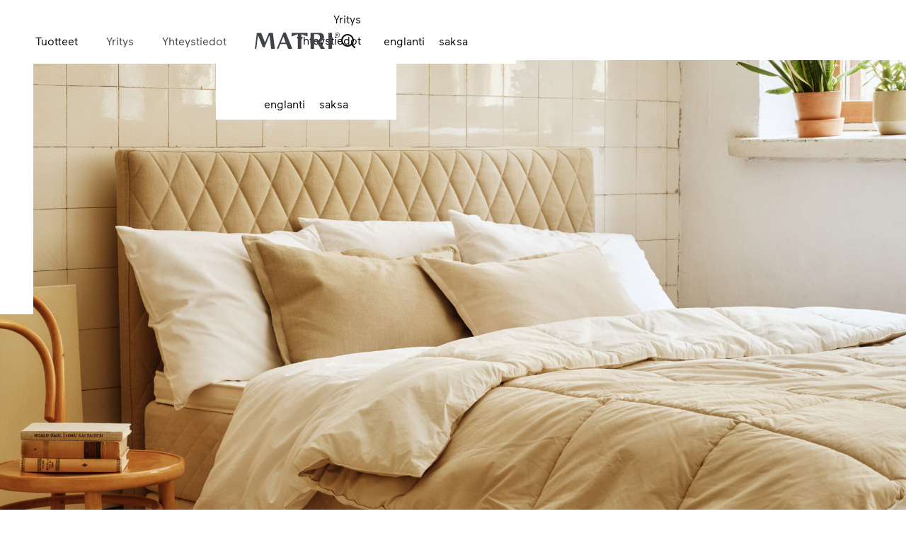

--- FILE ---
content_type: text/html; charset=UTF-8
request_url: https://matri.fi/product/sangynpaadyt/
body_size: 19705
content:
<!DOCTYPE html>
<html lang="fi" data-wf-page="5ddd2d8e09b44e05fe595e70" data-wf-site="5ddd2d8e09b44e4e4a595e6f">
<head>
  <meta charset="UTF-8">
  <title>Sängynpäädyt - Matri Matri</title>
  <meta property="og:title" content="" />
  <meta property="og:description" content="" />
  <meta property="og:image" content="<br />
<b>Warning</b>:  Trying to access array offset on value of type bool in <b>/var/www/vhosts/ts101910.web34.zoner.fi/matri.fi/wp-content/themes/matri/header.php</b> on line <b>8</b><br />
<br />
<b>Warning</b>:  Trying to access array offset on value of type null in <b>/var/www/vhosts/ts101910.web34.zoner.fi/matri.fi/wp-content/themes/matri/header.php</b> on line <b>8</b><br />
" />
  <meta property="og:url" content="https://matri.fi/product/sangynpaadyt/">
  <meta property="og:type" content="website" />
  <meta content="width=device-width, initial-scale=1" name="viewport">
  <meta name="facebook-domain-verification" content="8xznbf8c1d68mo9140ptrfuenwo70k" />
  <link href="https://matri.fi/wp-content/themes/matri/css/normalize.css" rel="stylesheet" type="text/css">
  <link href="https://matri.fi/wp-content/themes/matri/css/components.css" rel="stylesheet" type="text/css">
  <link href="https://matri.fi/wp-content/themes/matri/css/matri-e.css" rel="stylesheet" type="text/css">
  <link href="https://matri.fi/wp-content/themes/matri/css/base.css" rel="stylesheet" type="text/css">
  <link rel="stylesheet" href="https://cdnjs.cloudflare.com/ajax/libs/font-awesome/5.8.2/css/all.css" />
  <!-- [if lt IE 9]><script src="https://cdnjs.cloudflare.com/ajax/libs/html5shiv/3.7.3/html5shiv.min.js" type="text/javascript"></script><![endif] -->
  <script type="text/javascript">!function(o,c){var n=c.documentElement,t=" w-mod-";n.className+=t+"js",("ontouchstart"in o||o.DocumentTouch&&c instanceof DocumentTouch)&&(n.className+=t+"touch")}(window,document);</script>
  <link href="https://matri.fi/wp-content/themes/matri/images/favicon.png" rel="shortcut icon" type="image/x-icon">
  <link href="https://matri.fi/wp-content/themes/matri/images/webclip.png" rel="apple-touch-icon">
  <script type="text/javascript" data-cookieconsent="ignore">
	window.dataLayer = window.dataLayer || [];

	function gtag() {
		dataLayer.
		push(arguments);
	}

	gtag("consent", "default", {
		ad_user_data: "denied",
		ad_personalization: "denied",
		ad_storage: "denied",
		analytics_storage: "denied",
		functionality_storage: "denied",
		personalization_storage: "denied",
		security_storage: "granted",
		wait_for_update: 500,
	});
	gtag("set", "ads_data_redaction", true);
	gtag("set", "url_passthrough", true);
</script>
<script type="text/javascript" data-cookieconsent="ignore">
		(function (w, d, s, l, i) {
		w[l] = w[l] || [];
		w[l].push({'gtm.start': new Date().getTime(), event: 'gtm.js'});
		var f = d.getElementsByTagName(s)[0], j = d.createElement(s), dl = l !== 'dataLayer' ? '&l=' + l : '';
		j.async = true;
		j.src = 'https://www.googletagmanager.com/gtm.js?id=' + i + dl;
		f.parentNode.insertBefore(j, f);
	})(
		window,
		document,
		'script',
		'dataLayer',
		'GTM-N6RTCLN'
	);
</script>
<script type="text/javascript"
		id="Cookiebot"
		src="https://consent.cookiebot.com/uc.js"
		data-implementation="wp"
		data-cbid="87e75f2f-0dff-48dd-9a43-25192901b28b"
						data-culture="FI"
				data-blockingmode="auto"
	></script>
<meta name='robots' content='index, follow, max-image-preview:large, max-snippet:-1, max-video-preview:-1' />
	<style>img:is([sizes="auto" i], [sizes^="auto," i]) { contain-intrinsic-size: 3000px 1500px }</style>
	<link rel="alternate" hreflang="en" href="https://matri.fi/en/product/headboards/" />
<link rel="alternate" hreflang="fi" href="https://matri.fi/product/sangynpaadyt/" />
<link rel="alternate" hreflang="de" href="https://matri.fi/de/product/sangynpaadyt/" />
<link rel="alternate" hreflang="x-default" href="https://matri.fi/product/sangynpaadyt/" />

	<!-- This site is optimized with the Yoast SEO plugin v24.4 - https://yoast.com/wordpress/plugins/seo/ -->
	<meta name="description" content="Matri-sängynpääty viimeistelee vuoteen ilmeen ja sitoo sen kodin muuhun sisustukseen. Sängynpääty tekee vuoteesta entistäkin kutsuvamman." />
	<link rel="canonical" href="https://matri.fi/product/sangynpaadyt/" />
	<meta property="og:locale" content="fi_FI" />
	<meta property="og:type" content="article" />
	<meta property="og:title" content="Sängynpäädyt - Matri" />
	<meta property="og:description" content="Matri-sängynpääty viimeistelee vuoteen ilmeen ja sitoo sen kodin muuhun sisustukseen. Sängynpääty tekee vuoteesta entistäkin kutsuvamman." />
	<meta property="og:url" content="https://matri.fi/product/sangynpaadyt/" />
	<meta property="og:site_name" content="Matri" />
	<meta property="article:publisher" content="https://www.facebook.com/matribyfennobed/" />
	<meta property="article:modified_time" content="2025-10-22T11:39:24+00:00" />
	<meta name="twitter:card" content="summary_large_image" />
	<script type="application/ld+json" class="yoast-schema-graph">{"@context":"https://schema.org","@graph":[{"@type":"WebPage","@id":"https://matri.fi/product/sangynpaadyt/","url":"https://matri.fi/product/sangynpaadyt/","name":"Sängynpäädyt - Matri","isPartOf":{"@id":"https://matri.fi/#website"},"datePublished":"2020-01-28T20:48:38+00:00","dateModified":"2025-10-22T11:39:24+00:00","description":"Matri-sängynpääty viimeistelee vuoteen ilmeen ja sitoo sen kodin muuhun sisustukseen. Sängynpääty tekee vuoteesta entistäkin kutsuvamman.","breadcrumb":{"@id":"https://matri.fi/product/sangynpaadyt/#breadcrumb"},"inLanguage":"fi","potentialAction":[{"@type":"ReadAction","target":["https://matri.fi/product/sangynpaadyt/"]}]},{"@type":"BreadcrumbList","@id":"https://matri.fi/product/sangynpaadyt/#breadcrumb","itemListElement":[{"@type":"ListItem","position":1,"name":"Etusivu","item":"https://matri.fi/"},{"@type":"ListItem","position":2,"name":"Products","item":"https://matri.fi/product/"},{"@type":"ListItem","position":3,"name":"Sängynpäädyt"}]},{"@type":"WebSite","@id":"https://matri.fi/#website","url":"https://matri.fi/","name":"Matri","description":"Just another WordPress site","publisher":{"@id":"https://matri.fi/#organization"},"potentialAction":[{"@type":"SearchAction","target":{"@type":"EntryPoint","urlTemplate":"https://matri.fi/?s={search_term_string}"},"query-input":{"@type":"PropertyValueSpecification","valueRequired":true,"valueName":"search_term_string"}}],"inLanguage":"fi"},{"@type":"Organization","@id":"https://matri.fi/#organization","name":"Matri Oy","url":"https://matri.fi/","logo":{"@type":"ImageObject","inLanguage":"fi","@id":"https://matri.fi/#/schema/logo/image/","url":"https://matri.fi/wp-content/uploads/2022/05/matri-logo.png","contentUrl":"https://matri.fi/wp-content/uploads/2022/05/matri-logo.png","width":200,"height":38,"caption":"Matri Oy"},"image":{"@id":"https://matri.fi/#/schema/logo/image/"},"sameAs":["https://www.facebook.com/matribyfennobed/","https://www.instagram.com/matribyfennobed/"]}]}</script>
	<!-- / Yoast SEO plugin. -->


<script type="text/javascript">
/* <![CDATA[ */
window._wpemojiSettings = {"baseUrl":"https:\/\/s.w.org\/images\/core\/emoji\/15.0.3\/72x72\/","ext":".png","svgUrl":"https:\/\/s.w.org\/images\/core\/emoji\/15.0.3\/svg\/","svgExt":".svg","source":{"concatemoji":"https:\/\/matri.fi\/wp-includes\/js\/wp-emoji-release.min.js?ver=6.7.4"}};
/*! This file is auto-generated */
!function(i,n){var o,s,e;function c(e){try{var t={supportTests:e,timestamp:(new Date).valueOf()};sessionStorage.setItem(o,JSON.stringify(t))}catch(e){}}function p(e,t,n){e.clearRect(0,0,e.canvas.width,e.canvas.height),e.fillText(t,0,0);var t=new Uint32Array(e.getImageData(0,0,e.canvas.width,e.canvas.height).data),r=(e.clearRect(0,0,e.canvas.width,e.canvas.height),e.fillText(n,0,0),new Uint32Array(e.getImageData(0,0,e.canvas.width,e.canvas.height).data));return t.every(function(e,t){return e===r[t]})}function u(e,t,n){switch(t){case"flag":return n(e,"\ud83c\udff3\ufe0f\u200d\u26a7\ufe0f","\ud83c\udff3\ufe0f\u200b\u26a7\ufe0f")?!1:!n(e,"\ud83c\uddfa\ud83c\uddf3","\ud83c\uddfa\u200b\ud83c\uddf3")&&!n(e,"\ud83c\udff4\udb40\udc67\udb40\udc62\udb40\udc65\udb40\udc6e\udb40\udc67\udb40\udc7f","\ud83c\udff4\u200b\udb40\udc67\u200b\udb40\udc62\u200b\udb40\udc65\u200b\udb40\udc6e\u200b\udb40\udc67\u200b\udb40\udc7f");case"emoji":return!n(e,"\ud83d\udc26\u200d\u2b1b","\ud83d\udc26\u200b\u2b1b")}return!1}function f(e,t,n){var r="undefined"!=typeof WorkerGlobalScope&&self instanceof WorkerGlobalScope?new OffscreenCanvas(300,150):i.createElement("canvas"),a=r.getContext("2d",{willReadFrequently:!0}),o=(a.textBaseline="top",a.font="600 32px Arial",{});return e.forEach(function(e){o[e]=t(a,e,n)}),o}function t(e){var t=i.createElement("script");t.src=e,t.defer=!0,i.head.appendChild(t)}"undefined"!=typeof Promise&&(o="wpEmojiSettingsSupports",s=["flag","emoji"],n.supports={everything:!0,everythingExceptFlag:!0},e=new Promise(function(e){i.addEventListener("DOMContentLoaded",e,{once:!0})}),new Promise(function(t){var n=function(){try{var e=JSON.parse(sessionStorage.getItem(o));if("object"==typeof e&&"number"==typeof e.timestamp&&(new Date).valueOf()<e.timestamp+604800&&"object"==typeof e.supportTests)return e.supportTests}catch(e){}return null}();if(!n){if("undefined"!=typeof Worker&&"undefined"!=typeof OffscreenCanvas&&"undefined"!=typeof URL&&URL.createObjectURL&&"undefined"!=typeof Blob)try{var e="postMessage("+f.toString()+"("+[JSON.stringify(s),u.toString(),p.toString()].join(",")+"));",r=new Blob([e],{type:"text/javascript"}),a=new Worker(URL.createObjectURL(r),{name:"wpTestEmojiSupports"});return void(a.onmessage=function(e){c(n=e.data),a.terminate(),t(n)})}catch(e){}c(n=f(s,u,p))}t(n)}).then(function(e){for(var t in e)n.supports[t]=e[t],n.supports.everything=n.supports.everything&&n.supports[t],"flag"!==t&&(n.supports.everythingExceptFlag=n.supports.everythingExceptFlag&&n.supports[t]);n.supports.everythingExceptFlag=n.supports.everythingExceptFlag&&!n.supports.flag,n.DOMReady=!1,n.readyCallback=function(){n.DOMReady=!0}}).then(function(){return e}).then(function(){var e;n.supports.everything||(n.readyCallback(),(e=n.source||{}).concatemoji?t(e.concatemoji):e.wpemoji&&e.twemoji&&(t(e.twemoji),t(e.wpemoji)))}))}((window,document),window._wpemojiSettings);
/* ]]> */
</script>
<style id='wp-emoji-styles-inline-css' type='text/css'>

	img.wp-smiley, img.emoji {
		display: inline !important;
		border: none !important;
		box-shadow: none !important;
		height: 1em !important;
		width: 1em !important;
		margin: 0 0.07em !important;
		vertical-align: -0.1em !important;
		background: none !important;
		padding: 0 !important;
	}
</style>
<link rel='stylesheet' id='wp-block-library-css' href='https://matri.fi/wp-includes/css/dist/block-library/style.min.css?ver=6.7.4' type='text/css' media='all' />
<style id='gutenberg-content-editor-style-inline-css' type='text/css'>
.wp-block-create-block-content-commands{background-color:#21759b;color:#fff;padding:2px}.block-editor-block-toolbar .dashicons-admin-generic,.dashicons-screenoptions.seoaic-icon{background-color:#000;background-image:url(/wp-content/plugins/seoai-client/gutenberg/content-editor/build/content-editor/../images/s-logo.88bc4401.png)!important;background-position:center 5px;background-repeat:no-repeat;background-size:60%;height:28px;width:28px}.block-editor-block-toolbar .dashicons-admin-generic:before,.dashicons-screenoptions.seoaic-icon:before{content:""!important}

</style>
<style id='seoaic-faq-block-style-inline-css' type='text/css'>
.wp-block-create-block-content-commands{background-color:#21759b;color:#fff;padding:2px}

</style>
<style id='seoaic-generate-image-block-style-inline-css' type='text/css'>
.seoaic-generated-image-section img{max-width:100%}

</style>
<style id='classic-theme-styles-inline-css' type='text/css'>
/*! This file is auto-generated */
.wp-block-button__link{color:#fff;background-color:#32373c;border-radius:9999px;box-shadow:none;text-decoration:none;padding:calc(.667em + 2px) calc(1.333em + 2px);font-size:1.125em}.wp-block-file__button{background:#32373c;color:#fff;text-decoration:none}
</style>
<style id='global-styles-inline-css' type='text/css'>
:root{--wp--preset--aspect-ratio--square: 1;--wp--preset--aspect-ratio--4-3: 4/3;--wp--preset--aspect-ratio--3-4: 3/4;--wp--preset--aspect-ratio--3-2: 3/2;--wp--preset--aspect-ratio--2-3: 2/3;--wp--preset--aspect-ratio--16-9: 16/9;--wp--preset--aspect-ratio--9-16: 9/16;--wp--preset--color--black: #000000;--wp--preset--color--cyan-bluish-gray: #abb8c3;--wp--preset--color--white: #ffffff;--wp--preset--color--pale-pink: #f78da7;--wp--preset--color--vivid-red: #cf2e2e;--wp--preset--color--luminous-vivid-orange: #ff6900;--wp--preset--color--luminous-vivid-amber: #fcb900;--wp--preset--color--light-green-cyan: #7bdcb5;--wp--preset--color--vivid-green-cyan: #00d084;--wp--preset--color--pale-cyan-blue: #8ed1fc;--wp--preset--color--vivid-cyan-blue: #0693e3;--wp--preset--color--vivid-purple: #9b51e0;--wp--preset--gradient--vivid-cyan-blue-to-vivid-purple: linear-gradient(135deg,rgba(6,147,227,1) 0%,rgb(155,81,224) 100%);--wp--preset--gradient--light-green-cyan-to-vivid-green-cyan: linear-gradient(135deg,rgb(122,220,180) 0%,rgb(0,208,130) 100%);--wp--preset--gradient--luminous-vivid-amber-to-luminous-vivid-orange: linear-gradient(135deg,rgba(252,185,0,1) 0%,rgba(255,105,0,1) 100%);--wp--preset--gradient--luminous-vivid-orange-to-vivid-red: linear-gradient(135deg,rgba(255,105,0,1) 0%,rgb(207,46,46) 100%);--wp--preset--gradient--very-light-gray-to-cyan-bluish-gray: linear-gradient(135deg,rgb(238,238,238) 0%,rgb(169,184,195) 100%);--wp--preset--gradient--cool-to-warm-spectrum: linear-gradient(135deg,rgb(74,234,220) 0%,rgb(151,120,209) 20%,rgb(207,42,186) 40%,rgb(238,44,130) 60%,rgb(251,105,98) 80%,rgb(254,248,76) 100%);--wp--preset--gradient--blush-light-purple: linear-gradient(135deg,rgb(255,206,236) 0%,rgb(152,150,240) 100%);--wp--preset--gradient--blush-bordeaux: linear-gradient(135deg,rgb(254,205,165) 0%,rgb(254,45,45) 50%,rgb(107,0,62) 100%);--wp--preset--gradient--luminous-dusk: linear-gradient(135deg,rgb(255,203,112) 0%,rgb(199,81,192) 50%,rgb(65,88,208) 100%);--wp--preset--gradient--pale-ocean: linear-gradient(135deg,rgb(255,245,203) 0%,rgb(182,227,212) 50%,rgb(51,167,181) 100%);--wp--preset--gradient--electric-grass: linear-gradient(135deg,rgb(202,248,128) 0%,rgb(113,206,126) 100%);--wp--preset--gradient--midnight: linear-gradient(135deg,rgb(2,3,129) 0%,rgb(40,116,252) 100%);--wp--preset--font-size--small: 13px;--wp--preset--font-size--medium: 20px;--wp--preset--font-size--large: 36px;--wp--preset--font-size--x-large: 42px;--wp--preset--spacing--20: 0.44rem;--wp--preset--spacing--30: 0.67rem;--wp--preset--spacing--40: 1rem;--wp--preset--spacing--50: 1.5rem;--wp--preset--spacing--60: 2.25rem;--wp--preset--spacing--70: 3.38rem;--wp--preset--spacing--80: 5.06rem;--wp--preset--shadow--natural: 6px 6px 9px rgba(0, 0, 0, 0.2);--wp--preset--shadow--deep: 12px 12px 50px rgba(0, 0, 0, 0.4);--wp--preset--shadow--sharp: 6px 6px 0px rgba(0, 0, 0, 0.2);--wp--preset--shadow--outlined: 6px 6px 0px -3px rgba(255, 255, 255, 1), 6px 6px rgba(0, 0, 0, 1);--wp--preset--shadow--crisp: 6px 6px 0px rgba(0, 0, 0, 1);}:where(.is-layout-flex){gap: 0.5em;}:where(.is-layout-grid){gap: 0.5em;}body .is-layout-flex{display: flex;}.is-layout-flex{flex-wrap: wrap;align-items: center;}.is-layout-flex > :is(*, div){margin: 0;}body .is-layout-grid{display: grid;}.is-layout-grid > :is(*, div){margin: 0;}:where(.wp-block-columns.is-layout-flex){gap: 2em;}:where(.wp-block-columns.is-layout-grid){gap: 2em;}:where(.wp-block-post-template.is-layout-flex){gap: 1.25em;}:where(.wp-block-post-template.is-layout-grid){gap: 1.25em;}.has-black-color{color: var(--wp--preset--color--black) !important;}.has-cyan-bluish-gray-color{color: var(--wp--preset--color--cyan-bluish-gray) !important;}.has-white-color{color: var(--wp--preset--color--white) !important;}.has-pale-pink-color{color: var(--wp--preset--color--pale-pink) !important;}.has-vivid-red-color{color: var(--wp--preset--color--vivid-red) !important;}.has-luminous-vivid-orange-color{color: var(--wp--preset--color--luminous-vivid-orange) !important;}.has-luminous-vivid-amber-color{color: var(--wp--preset--color--luminous-vivid-amber) !important;}.has-light-green-cyan-color{color: var(--wp--preset--color--light-green-cyan) !important;}.has-vivid-green-cyan-color{color: var(--wp--preset--color--vivid-green-cyan) !important;}.has-pale-cyan-blue-color{color: var(--wp--preset--color--pale-cyan-blue) !important;}.has-vivid-cyan-blue-color{color: var(--wp--preset--color--vivid-cyan-blue) !important;}.has-vivid-purple-color{color: var(--wp--preset--color--vivid-purple) !important;}.has-black-background-color{background-color: var(--wp--preset--color--black) !important;}.has-cyan-bluish-gray-background-color{background-color: var(--wp--preset--color--cyan-bluish-gray) !important;}.has-white-background-color{background-color: var(--wp--preset--color--white) !important;}.has-pale-pink-background-color{background-color: var(--wp--preset--color--pale-pink) !important;}.has-vivid-red-background-color{background-color: var(--wp--preset--color--vivid-red) !important;}.has-luminous-vivid-orange-background-color{background-color: var(--wp--preset--color--luminous-vivid-orange) !important;}.has-luminous-vivid-amber-background-color{background-color: var(--wp--preset--color--luminous-vivid-amber) !important;}.has-light-green-cyan-background-color{background-color: var(--wp--preset--color--light-green-cyan) !important;}.has-vivid-green-cyan-background-color{background-color: var(--wp--preset--color--vivid-green-cyan) !important;}.has-pale-cyan-blue-background-color{background-color: var(--wp--preset--color--pale-cyan-blue) !important;}.has-vivid-cyan-blue-background-color{background-color: var(--wp--preset--color--vivid-cyan-blue) !important;}.has-vivid-purple-background-color{background-color: var(--wp--preset--color--vivid-purple) !important;}.has-black-border-color{border-color: var(--wp--preset--color--black) !important;}.has-cyan-bluish-gray-border-color{border-color: var(--wp--preset--color--cyan-bluish-gray) !important;}.has-white-border-color{border-color: var(--wp--preset--color--white) !important;}.has-pale-pink-border-color{border-color: var(--wp--preset--color--pale-pink) !important;}.has-vivid-red-border-color{border-color: var(--wp--preset--color--vivid-red) !important;}.has-luminous-vivid-orange-border-color{border-color: var(--wp--preset--color--luminous-vivid-orange) !important;}.has-luminous-vivid-amber-border-color{border-color: var(--wp--preset--color--luminous-vivid-amber) !important;}.has-light-green-cyan-border-color{border-color: var(--wp--preset--color--light-green-cyan) !important;}.has-vivid-green-cyan-border-color{border-color: var(--wp--preset--color--vivid-green-cyan) !important;}.has-pale-cyan-blue-border-color{border-color: var(--wp--preset--color--pale-cyan-blue) !important;}.has-vivid-cyan-blue-border-color{border-color: var(--wp--preset--color--vivid-cyan-blue) !important;}.has-vivid-purple-border-color{border-color: var(--wp--preset--color--vivid-purple) !important;}.has-vivid-cyan-blue-to-vivid-purple-gradient-background{background: var(--wp--preset--gradient--vivid-cyan-blue-to-vivid-purple) !important;}.has-light-green-cyan-to-vivid-green-cyan-gradient-background{background: var(--wp--preset--gradient--light-green-cyan-to-vivid-green-cyan) !important;}.has-luminous-vivid-amber-to-luminous-vivid-orange-gradient-background{background: var(--wp--preset--gradient--luminous-vivid-amber-to-luminous-vivid-orange) !important;}.has-luminous-vivid-orange-to-vivid-red-gradient-background{background: var(--wp--preset--gradient--luminous-vivid-orange-to-vivid-red) !important;}.has-very-light-gray-to-cyan-bluish-gray-gradient-background{background: var(--wp--preset--gradient--very-light-gray-to-cyan-bluish-gray) !important;}.has-cool-to-warm-spectrum-gradient-background{background: var(--wp--preset--gradient--cool-to-warm-spectrum) !important;}.has-blush-light-purple-gradient-background{background: var(--wp--preset--gradient--blush-light-purple) !important;}.has-blush-bordeaux-gradient-background{background: var(--wp--preset--gradient--blush-bordeaux) !important;}.has-luminous-dusk-gradient-background{background: var(--wp--preset--gradient--luminous-dusk) !important;}.has-pale-ocean-gradient-background{background: var(--wp--preset--gradient--pale-ocean) !important;}.has-electric-grass-gradient-background{background: var(--wp--preset--gradient--electric-grass) !important;}.has-midnight-gradient-background{background: var(--wp--preset--gradient--midnight) !important;}.has-small-font-size{font-size: var(--wp--preset--font-size--small) !important;}.has-medium-font-size{font-size: var(--wp--preset--font-size--medium) !important;}.has-large-font-size{font-size: var(--wp--preset--font-size--large) !important;}.has-x-large-font-size{font-size: var(--wp--preset--font-size--x-large) !important;}
:where(.wp-block-post-template.is-layout-flex){gap: 1.25em;}:where(.wp-block-post-template.is-layout-grid){gap: 1.25em;}
:where(.wp-block-columns.is-layout-flex){gap: 2em;}:where(.wp-block-columns.is-layout-grid){gap: 2em;}
:root :where(.wp-block-pullquote){font-size: 1.5em;line-height: 1.6;}
</style>
<link rel='stylesheet' id='wpml-legacy-horizontal-list-0-css' href='https://matri.fi/wp-content/plugins/sitepress-multilingual-cms/templates/language-switchers/legacy-list-horizontal/style.min.css?ver=1' type='text/css' media='all' />
<link rel='stylesheet' id='wpdreams-asl-basic-css' href='https://matri.fi/wp-content/plugins/ajax-search-lite/css/style.basic.css?ver=4.12.6' type='text/css' media='all' />
<link rel='stylesheet' id='wpdreams-asl-instance-css' href='https://matri.fi/wp-content/plugins/ajax-search-lite/css/style-underline.css?ver=4.12.6' type='text/css' media='all' />
<script type="text/javascript" src="https://matri.fi/wp-includes/js/jquery/jquery.min.js?ver=3.7.1" id="jquery-core-js"></script>
<script type="text/javascript" src="https://matri.fi/wp-includes/js/jquery/jquery-migrate.min.js?ver=3.4.1" id="jquery-migrate-js"></script>
<link rel="https://api.w.org/" href="https://matri.fi/wp-json/" /><link rel="EditURI" type="application/rsd+xml" title="RSD" href="https://matri.fi/xmlrpc.php?rsd" />
<meta name="generator" content="WordPress 6.7.4" />
<link rel='shortlink' href='https://matri.fi/?p=156' />
<link rel="alternate" title="oEmbed (JSON)" type="application/json+oembed" href="https://matri.fi/wp-json/oembed/1.0/embed?url=https%3A%2F%2Fmatri.fi%2Fproduct%2Fsangynpaadyt%2F" />
<link rel="alternate" title="oEmbed (XML)" type="text/xml+oembed" href="https://matri.fi/wp-json/oembed/1.0/embed?url=https%3A%2F%2Fmatri.fi%2Fproduct%2Fsangynpaadyt%2F&#038;format=xml" />
<meta name="generator" content="WPML ver:4.6.15 stt:1,18,3;" />
<meta name="google-site-verification" content="eZ4Qgm-kDndUaJE1t5r_myZkjyzqAtP91g3mncY_-kw" />
				<link rel="preconnect" href="https://fonts.gstatic.com" crossorigin />
				<link rel="preload" as="style" href="//fonts.googleapis.com/css?family=Open+Sans&display=swap" />
				<link rel="stylesheet" href="//fonts.googleapis.com/css?family=Open+Sans&display=swap" media="all" />
							            <style>
				            
					div[id*='ajaxsearchlitesettings'].searchsettings .asl_option_inner label {
						font-size: 0px !important;
						color: rgba(0, 0, 0, 0);
					}
					div[id*='ajaxsearchlitesettings'].searchsettings .asl_option_inner label:after {
						font-size: 11px !important;
						position: absolute;
						top: 0;
						left: 0;
						z-index: 1;
					}
					.asl_w_container {
						width: 100%;
						margin: 0px 0px 0px 0px;
						min-width: 200px;
					}
					div[id*='ajaxsearchlite'].asl_m {
						width: 100%;
					}
					div[id*='ajaxsearchliteres'].wpdreams_asl_results div.resdrg span.highlighted {
						font-weight: bold;
						color: rgba(217, 49, 43, 1);
						background-color: rgba(238, 238, 238, 1);
					}
					div[id*='ajaxsearchliteres'].wpdreams_asl_results .results img.asl_image {
						width: 70px;
						height: 70px;
						object-fit: cover;
					}
					div.asl_r .results {
						max-height: none;
					}
				
						div.asl_m.asl_w {
							border:1px none rgb(0, 0, 0) !important;border-radius:0px 0px 0px 0px !important;
							box-shadow: none !important;
						}
						div.asl_m.asl_w .probox {border: none !important;}
					
						div.asl_r.asl_w.vertical .results .item::after {
							display: block;
							position: absolute;
							bottom: 0;
							content: '';
							height: 1px;
							width: 100%;
							background: #D8D8D8;
						}
						div.asl_r.asl_w.vertical .results .item.asl_last_item::after {
							display: none;
						}
					 .proinput{
margin-left: 0 !important;
padding-left: 0 !important;
}			            </style>
			            		<style type="text/css" id="wp-custom-css">
			a:hover {
  text-decoration: underline;
}

html[lang="en-US"] .gw-smartbot-form {
  display: none;
}		</style>
			
	<!-- / HREFLANG Tags by DCGWS Version 2.0.0 -->
	<link rel="alternate" href="https://matri.fi/" hreflang="fi" />
	<link rel="alternate" href="https://matri.fi/en/" hreflang="x-default" />
	<link rel="alternate" href="https://www.matri.de/" hreflang="de-DE" />
	<link rel="alternate" href="https://matri.fi/en/" hreflang="en" />
	<link rel="alternate" href="https://matri.fi/ko/" hreflang="ko-KR" />
	<!-- / HREFLANG Tags by DCGWS -->
  
    <!-- Segment Pixel - rt_fennobed_consent -->
    <img src="https://secure.adnxs.com/seg?t=2&member_id=7458&add_code=rt_fennobed&consent=1" width="1" height="1" />
    <!-- End of Segment Pixel -->

</head>
<body>
    <div class="c-navbar ">
    
    <!-- promo banner -->
        <!-- /promo banner -->
    
    <div class="nav-links-wrap">
        <a data-w-id="d405a006-a272-fae0-d304-ff0aef00e6b2" href="#" class="c-nav-link">Tuotteet</a>
        <a data-w-id="d405a006-a272-fae0-d304-ff0aef00e6b4" href="#" class="c-nav-link hide-item">Yritys</a>
                    <a href="https://matri.fi/yritys/yhteystiedot/" class="c-nav-link hide-item">Yhteystiedot</a>
            </div>
        <a href="https://matri.fi/" class="nav-logo w-inline-block w--current"><img src="https://matri.fi/wp-content/themes/matri/images/matri-logo.svg" alt="" class="logo-img"></a>
    <div class="nav-tools-wrap">
        <div class="nav-search-wrap"><img src="https://matri.fi/wp-content/themes/matri/images/search.svg" width="24" data-w-id="d405a006-a272-fae0-d304-ff0aef00e6bb" alt="" class="ico-search">
            <div class="search-modal">
                <div data-w-id="0958248d-16ca-287b-f78e-c84ef211bab8" class="search-modal-close-layer"></div>
                <div class="search-box"><img src="https://matri.fi/wp-content/themes/matri/images/x.svg" data-w-id="e6287271-0ab6-58e1-084c-fff770e8e8a9" alt="" class="search-close">
                    <div class="search-field"><div class="asl_w_container asl_w_container_1">
	<div id='ajaxsearchlite1'
		 data-id="1"
		 data-instance="1"
		 class="asl_w asl_m asl_m_1 asl_m_1_1">
		<div class="probox">

	
	<div class='prosettings' style='display:none;' data-opened=0>
				<div class='innericon'>
			<svg version="1.1" xmlns="http://www.w3.org/2000/svg" xmlns:xlink="http://www.w3.org/1999/xlink" x="0px" y="0px" width="22" height="22" viewBox="0 0 512 512" enable-background="new 0 0 512 512" xml:space="preserve">
					<polygon transform = "rotate(90 256 256)" points="142.332,104.886 197.48,50 402.5,256 197.48,462 142.332,407.113 292.727,256 "/>
				</svg>
		</div>
	</div>

	
	
	<div class='proinput'>
        <form role="search" action='#' autocomplete="off"
			  aria-label="Search form">
			<input aria-label="Search input"
				   type='search' class='orig'
				   tabindex="0"
				   name='phrase'
				   placeholder='Search here..'
				   value=''
				   autocomplete="off"/>
			<input aria-label="Search autocomplete input"
				   type='text'
				   class='autocomplete'
				   tabindex="-1"
				   name='phrase'
				   value=''
				   autocomplete="off" disabled/>
			<input type='submit' value="Start search" style='width:0; height: 0; visibility: hidden;'>
		</form>
	</div>

	
	
	<button class='promagnifier' tabindex="0" aria-label="Search magnifier button">
				<span class='innericon' style="display:block;">
			<svg version="1.1" xmlns="http://www.w3.org/2000/svg" xmlns:xlink="http://www.w3.org/1999/xlink" x="0px" y="0px" width="22" height="22" viewBox="0 0 512 512" enable-background="new 0 0 512 512" xml:space="preserve">
					<path d="M460.355,421.59L353.844,315.078c20.041-27.553,31.885-61.437,31.885-98.037
						C385.729,124.934,310.793,50,218.686,50C126.58,50,51.645,124.934,51.645,217.041c0,92.106,74.936,167.041,167.041,167.041
						c34.912,0,67.352-10.773,94.184-29.158L419.945,462L460.355,421.59z M100.631,217.041c0-65.096,52.959-118.056,118.055-118.056
						c65.098,0,118.057,52.959,118.057,118.056c0,65.096-52.959,118.056-118.057,118.056C153.59,335.097,100.631,282.137,100.631,217.041
						z"/>
				</svg>
		</span>
	</button>

	
	
	<div class='proloading'>

		<div class="asl_loader"><div class="asl_loader-inner asl_simple-circle"></div></div>

			</div>

			<div class='proclose'>
			<svg version="1.1" xmlns="http://www.w3.org/2000/svg" xmlns:xlink="http://www.w3.org/1999/xlink" x="0px"
				 y="0px"
				 width="12" height="12" viewBox="0 0 512 512" enable-background="new 0 0 512 512"
				 xml:space="preserve">
				<polygon points="438.393,374.595 319.757,255.977 438.378,137.348 374.595,73.607 255.995,192.225 137.375,73.622 73.607,137.352 192.246,255.983 73.622,374.625 137.352,438.393 256.002,319.734 374.652,438.378 "/>
			</svg>
		</div>
	
	
</div>	</div>
	<div class='asl_data_container' style="display:none !important;">
		<div class="asl_init_data wpdreams_asl_data_ct"
	 style="display:none !important;"
	 id="asl_init_id_1"
	 data-asl-id="1"
	 data-asl-instance="1"
	 data-asldata="[base64]"></div>	<div id="asl_hidden_data">
		<svg style="position:absolute" height="0" width="0">
			<filter id="aslblur">
				<feGaussianBlur in="SourceGraphic" stdDeviation="4"/>
			</filter>
		</svg>
		<svg style="position:absolute" height="0" width="0">
			<filter id="no_aslblur"></filter>
		</svg>
	</div>
	</div>

	<div id='ajaxsearchliteres1'
	 class='vertical wpdreams_asl_results asl_w asl_r asl_r_1 asl_r_1_1'>

	
	<div class="results">

		
		<div class="resdrg">
		</div>

		
	</div>

	
	
</div>

	<div id='__original__ajaxsearchlitesettings1'
		 data-id="1"
		 class="searchsettings wpdreams_asl_settings asl_w asl_s asl_s_1">
		<form name='options'
	  aria-label="Search settings form"
	  autocomplete = 'off'>

	
	
	<input type="hidden" name="filters_changed" style="display:none;" value="0">
	<input type="hidden" name="filters_initial" style="display:none;" value="1">

	<div class="asl_option_inner hiddend">
		<input type='hidden' name='qtranslate_lang' id='qtranslate_lang1'
			   value='0'/>
	</div>

			<div class="asl_option_inner hiddend">
			<input type='hidden' name='wpml_lang'
				   value='fi'/>
		</div>
	
	
	<fieldset class="asl_sett_scroll">
		<legend style="display: none;">Generic selectors</legend>
		<div class="asl_option" tabindex="0">
			<div class="asl_option_inner">
				<input type="checkbox" value="exact"
					   aria-label="Exact matches only"
					   name="asl_gen[]" />
				<div class="asl_option_checkbox"></div>
			</div>
			<div class="asl_option_label">
				Exact matches only			</div>
		</div>
		<div class="asl_option" tabindex="0">
			<div class="asl_option_inner">
				<input type="checkbox" value="title"
					   aria-label="Search in title"
					   name="asl_gen[]"  checked="checked"/>
				<div class="asl_option_checkbox"></div>
			</div>
			<div class="asl_option_label">
				Search in title			</div>
		</div>
		<div class="asl_option" tabindex="0">
			<div class="asl_option_inner">
				<input type="checkbox" value="content"
					   aria-label="Search in content"
					   name="asl_gen[]"  checked="checked"/>
				<div class="asl_option_checkbox"></div>
			</div>
			<div class="asl_option_label">
				Search in content			</div>
		</div>
		<div class="asl_option_inner hiddend">
			<input type="checkbox" value="excerpt"
				   aria-label="Search in excerpt"
				   name="asl_gen[]"  checked="checked"/>
			<div class="asl_option_checkbox"></div>
		</div>
	</fieldset>
	<fieldset class="asl_sett_scroll">
		<legend style="display: none;">Post Type Selectors</legend>
					<div class="asl_option" tabindex="0">
				<div class="asl_option_inner">
					<input type="checkbox" value="post"
						   aria-label="Search in posts"
						   name="customset[]" />
					<div class="asl_option_checkbox"></div>
				</div>
				<div class="asl_option_label">
					Search in posts				</div>
			</div>
						<div class="asl_option" tabindex="0">
				<div class="asl_option_inner">
					<input type="checkbox" value="page"
						   aria-label="Search in pages"
						   name="customset[]" checked="checked"/>
					<div class="asl_option_checkbox"></div>
				</div>
				<div class="asl_option_label">
					Search in pages				</div>
			</div>
						<div class="asl_option_inner hiddend">
				<input type="checkbox" value="product"
					   aria-label="Hidden option, ignore please"
					   name="customset[]" checked="checked"/>
			</div>
				</fieldset>
	</form>
	</div>
</div></div>
                </div>
            </div>
        </div>
        <div class="lang-selector">
<div class="wpml-ls-statics-shortcode_actions wpml-ls wpml-ls-legacy-list-horizontal">
	<ul><li class="wpml-ls-slot-shortcode_actions wpml-ls-item wpml-ls-item-en wpml-ls-first-item wpml-ls-item-legacy-list-horizontal">
				<a href="https://matri.fi/en/product/headboards/" class="wpml-ls-link">
                    <span class="wpml-ls-display">englanti</span></a>
			</li><li class="wpml-ls-slot-shortcode_actions wpml-ls-item wpml-ls-item-de wpml-ls-last-item wpml-ls-item-legacy-list-horizontal">
				<a href="https://matri.fi/de/product/sangynpaadyt/" class="wpml-ls-link">
                    <span class="wpml-ls-display">saksa</span></a>
			</li></ul>
</div>
</div>
      <div data-w-id="c5b84c87-572a-8664-e5ff-380ed8df795e" class="nav-brgr">
        <div data-w-id="907c6706-f9c8-1261-3b97-c1e01b37f76c" class="patty"></div>
        <div data-w-id="7ca771db-faf0-d8e0-cfcd-e7153825d9d9" class="patty-middle"></div>
        <div data-w-id="790b19a5-b66e-3f21-cfa1-ae04d7326cd9" class="patty"></div>
      </div>
    </div>
    <div data-w-id="d405a006-a272-fae0-d304-ff0aef00e6be" class="nav-products ">
        <div data-w-id="4c67dfe1-48e9-7acb-ed37-fa4a4cf8cfd4" class="close-product-nav"><img src="https://matri.fi/wp-content/themes/matri/images/x.svg" alt=""></div>
                    
                <div class="nav-products-row">
                    <div class="nav-products-cat">Sängyt ja lisävarusteet</div>

                    
                        <a href="https://matri.fi/product/runkosangyt/" class="nav-products-link">Runkosängyt</a>

                    
                        <a href="https://matri.fi/product/continental-sangyt/" class="nav-products-link">Continental-sängyt</a>

                    
                        <a href="https://matri.fi/product/saadettavat-sangyt/" class="nav-products-link">Säädettävät sängyt</a>

                    
                        <a href="https://matri.fi/product/luonnonmukaiset-sangyt/" class="nav-products-link">Luonnonmukaiset sängyt</a>

                    
                        <a href="https://matri.fi/product/petauspatjat-ja-patjansuojukset/" class="nav-products-link">Sijauspatjat ja patjansuojukset</a>

                    
                        <a href="https://matri.fi/product/sangynpaadyt/" class="nav-products-link">Sängynpäädyt</a>

                    
                        <a href="https://matri.fi/product/helmalakanat/" class="nav-products-link">Helmalakanat</a>

                    
                        <a href="https://matri.fi/product/sangyn-jalat/" class="nav-products-link">Sängynjalat</a>

                    
                </div>
                    
                <div class="nav-products-row">
                    <div class="nav-products-cat">Vuodevaatteet</div>

                    
                        <a href="https://matri.fi/product/tyynyt-ja-peitot/" class="nav-products-link">Tyynyt ja peitot</a>

                    
                        <a href="https://matri.fi/product/lakanat/" class="nav-products-link">Lakanat</a>

                    
                        <a href="https://matri.fi/product/paivapeitot-ja-koristetyynyt/" class="nav-products-link">Päiväpeitot</a>

                    
                </div>
                    
                <div class="nav-products-row">
                    <div class="nav-products-cat">Muut tuotteet</div>

                    
                        <a href="https://matri.fi/product/daybed/" class="nav-products-link">Daybed</a>

                    
                        <a href="https://matri.fi/product/yopoydat/" class="nav-products-link">Yöpöydät</a>

                    
                        <a href="https://matri.fi/product/penkit/" class="nav-products-link">Penkit</a>

                    
                        <a href="https://matri.fi/product/koiranpedit/" class="nav-products-link">Koiranpedit</a>

                    
                </div>
                    
                <div class="nav-products-row">
                    <div class="nav-products-cat">Tuotesarjat</div>

                    
                        <a href="https://matri.fi/product/lempi/" class="nav-products-link">Lempi</a>

                    
                        <a href="https://matri.fi/product/aina/" class="nav-products-link">Aina</a>

                    
                </div>
                </div>
    
    
	<div data-w-id="ed57bf14-074f-6bd1-2c82-3700cdafafa1" class="nav-about ">
		<div data-w-id="ed57bf14-074f-6bd1-2c82-3700cdafafa2" class="close-about-nav"><img src="https://matri.fi/wp-content/themes/matri/images/x.svg" alt=""></div>
							<div class="nav-about-row">
					
										<div class="nav-about-cat">Meistä</div>
										
											<a href="https://matri.fi/yritys/vastuullisuus/" class="nav-about-link">Valmistus ja vastuullisuus</a>
											<a href="https://matri.fi/yritys/sankykonseptimme/" class="nav-about-link">Sänkykonseptimme</a>
											<a href="https://matri.fi/yritys/we-believe-in-dreams/" class="nav-about-link">We believe in dreams</a>
											<a href="https://matri.fi/yritys/inspiraatio/" class="nav-about-link">Inspiraatio</a>
											<a href="https://matri.fi/yritys/tarinamme/" class="nav-about-link">Matrin tarina</a>
											<a href="https://matri.fi/yritys/suunnittelijat/" class="nav-about-link">Suunnittelijat</a>
											<a href="https://matri.fi/hoito-ohjeet/" class="nav-about-link">Hoito-ohjeet</a>
									</div>
							<div class="nav-about-row">
					
										<div class="nav-about-cat"></div>
										
											<a href="https://matri.fi/yritys/artikkelit/" class="nav-about-link">Artikkelit</a>
											<a href="https://matri.fi/yritys/jalleenmyyjat/" class="nav-about-link">Jälleenmyyjät</a>
											<a href="https://matri.fi/yritys/projektimyynti/" class="nav-about-link">Projektimyynti</a>
											<a href="https://matri.fi/matri-house/" class="nav-about-link">Matri House</a>
											<a href="https://matri.fi/medialle/" class="nav-about-link">Medialle</a>
									</div>
					
	</div>
    
    
    
    
    <div data-w-id="216d98b8-57d4-44b9-ab44-3e33c3fc031c" class="nav-mobile ">
        <div class="nav-links-wrap-mobile">
	        <a data-w-id="129dbc60-5e78-955d-0bc3-e88d58770915" href="#" class="nav-link-mobile">Yritys</a>
                            <a href="https://matri.fi/yritys/yhteystiedot/" class="nav-link-mobile">Yhteystiedot</a>
                    </div>
    <div class="nav-links-wrap-mobile">
<div class="wpml-ls-statics-shortcode_actions wpml-ls wpml-ls-legacy-list-horizontal">
	<ul><li class="wpml-ls-slot-shortcode_actions wpml-ls-item wpml-ls-item-en wpml-ls-first-item wpml-ls-item-legacy-list-horizontal">
				<a href="https://matri.fi/en/product/headboards/" class="wpml-ls-link">
                    <span class="wpml-ls-display">englanti</span></a>
			</li><li class="wpml-ls-slot-shortcode_actions wpml-ls-item wpml-ls-item-de wpml-ls-last-item wpml-ls-item-legacy-list-horizontal">
				<a href="https://matri.fi/de/product/sangynpaadyt/" class="wpml-ls-link">
                    <span class="wpml-ls-display">saksa</span></a>
			</li></ul>
</div>
</div>
    </div>
</div>
  <div class="top-margin"></div><!-- Flexible content -->

            <img src="https://matri.fi/wp-content/uploads/2020/01/HiljaContinental_BasicDiamonds_paatyUnto_Rautio-2000x1126.jpg" alt="" class="full-w-img">

    
            <div class="section" style="background-color:">
            <div class="content-center">
                <div class="rich-text w-richtext">
                    <h1 style="text-align: center">Sängynpäädyt</h1>
<p style="text-align: center">Sen jälkeen, kun on valinnut itselleen ergonomisesti ihanteellisimman vuoteen, on aika keskittyä tyyliseikkoihin. <strong>Matri-sängynpääty</strong> viimeistelee vuoteen ilmeen ja sitoo sen kodin muuhun sisustukseen. Kaunis sängynpääty tekee vuoteesta entistäkin kutsuvamman.</p>
                </div>
 
									<div class="c-read-more">
						<div class="read-more-content">
							<div class="rich-text w-richtext">
								<p style="text-align: center">Sänky on olennainen osa makuuhuoneen sisustusta ja kaunis vuode kutsuu rauhoittumaan ja lepäämään. Sängynpääty tekee vuoteesta kalusteen, joka sopii muuhun sisustukseen. Kaunis sängynpääty tekee vuoteesta myös entistä mukavamman. Sitä vasten on miellyttävä nojata vaikka lempikirjaa lukiessa tai musiikkia kuunnellessa.</p>
<p style="text-align: center">Meille on tärkeää, että jokainen voi suunnitella vuoteensa omaan tyyliinsä sopivaksi.<br />
Mallistoomme kuuluu viisi erityylistä sängynpäätyä, joihin jokainen voi valita mieleisensä, irrotettavan verhoilun värin, materiaalin ja pintakuvioinnin lukuisista vaihtoehdoistamme. Matri-sängynpäädyt sopivat yhteen myös monien muiden valmistajien sänkyjen kanssa. Lempiä lukuun ottamatta sängynpäätymme seisovat omilla jaloillaan.</p>
<p style="text-align: center"><a href="https://matri.fi/sangynpaaty-ideoita-ja-valintaopas/" target="_blank" rel="noopener">Lue ideoita ja vinkkejä sängynpäädyn valintaan »</a></p>
<p style="text-align: center"><a href="https://matri.fi/kuinka-valita-sopiva-sangynpaaty-makuuhuoneeseen/" target="_blank" rel="noopener">Lue kooste, kuinka valita sopivin sängynpääty makuuhuoneeseen </a><a href="https://matri.fi/sangynpaaty-ideoita-ja-valintaopas/" target="_blank" rel="noopener">»</a></p>
							</div>
						</div>
						<div class="read-more-trigger">
							<div class="read-more-txt">
																Lue lisää
															</div>
							<img src="https://matri.fi/wp-content/themes/matri/images/chevron-down.svg" alt="" class="read-more-ico">
						</div>
					</div>
                                
				
								
            </div>
        </div>
	
	
                <div class="section" style="background-color:#edeae1">
                <div class="details-2-col-wrap ">
                    
            <div class="_2-col-bg-img" style="background-image: url(https://matri.fi/wp-content/uploads/2020/01/Basic-sangynpaaty-matri-1588x2000.jpg);"></div>

    
                    <div class="_2-col-details">
                        <!-- content type -->
                        
            <div class="_2-col-text-row">
            <div class="rich-text w-richtext">
                <h2>BASIC-sängynpääty</h2>
<p>Basic on ajaton ja suoralinjainen päätymallimme. Kaikessa yksinkertaisuudessaan Basic-pääty on klassikko, joka sopii moneen. Sängynpäädyn ilme muuttuu valitun verhoilukankaan ja pintakuvioinnin mukaan.</p>
<p>Valittavana on useita erilaatuisia kankaita lukuisissa värisävyissä. Pintakuvioinneilla tuot lisää yksityiskohtia sängynpäätyyn. Basic-päätyä eri tarvitse kiinnittää seinään, vaan se seisoo tukevasti omilla jaloillaan.</p>
            </div>
	         
        </div>
    
                        </div>
                </div>
            </div>
    
    
                <div class="section" style="background-color:#edeae1">
                <div class="details-2-col-wrap reverse">
                    
              <div class="_2-col-inner-img">
            <div data-delay="4000" data-animation="slide" class="col_slider w-slider" data-autoplay="false" data-easing="ease" data-hide-arrows="false" data-disable-swipe="false" data-autoplay-limit="0" data-nav-spacing="5" data-duration="500" data-infinite="true">
              <div class="w-slider-mask">
                                <div class="w-slide">
                  <div class="slide_img_wrap">
                      <img src="https://matri.fi/wp-content/uploads/2020/01/Paaty_basic_vaal.harmaa.png" alt="" class="slide_img">
                  </div>
                </div>
                                <div class="w-slide">
                  <div class="slide_img_wrap">
                      <img src="https://matri.fi/wp-content/uploads/2020/01/Paaty_basic_harmaa.png" alt="" class="slide_img">
                  </div>
                </div>
                                <div class="w-slide">
                  <div class="slide_img_wrap">
                      <img src="https://matri.fi/wp-content/uploads/2020/01/Paaty_basic_beige.png" alt="" class="slide_img">
                  </div>
                </div>
                                <div class="w-slide">
                  <div class="slide_img_wrap">
                      <img src="https://matri.fi/wp-content/uploads/2020/01/Matri_basic_sanky.png" alt="" class="slide_img">
                  </div>
                </div>
                                <div class="w-slide">
                  <div class="slide_img_wrap">
                      <img src="https://matri.fi/wp-content/uploads/2020/01/Basic_1.png" alt="" class="slide_img">
                  </div>
                </div>
                                <div class="w-slide">
                  <div class="slide_img_wrap">
                      <img src="https://matri.fi/wp-content/uploads/2020/01/Basic_2.png" alt="" class="slide_img">
                  </div>
                </div>
                                <div class="w-slide">
                  <div class="slide_img_wrap">
                      <img src="https://matri.fi/wp-content/uploads/2020/01/Single_basic3.png" alt="" class="slide_img">
                  </div>
                </div>
                                <div class="w-slide">
                  <div class="slide_img_wrap">
                      <img src="https://matri.fi/wp-content/uploads/2020/01/Single_basic1.png" alt="" class="slide_img">
                  </div>
                </div>
                                <div class="w-slide">
                  <div class="slide_img_wrap">
                      <img src="https://matri.fi/wp-content/uploads/2020/01/Single_basic2.png" alt="" class="slide_img">
                  </div>
                </div>
                              </div>
              <div class="slider_arrow w-slider-arrow-left">
                <div class="w-icon-slider-left"></div>
              </div>
              <div class="slider_arrow w-slider-arrow-right">
                <div class="w-icon-slider-right"></div>
              </div>
              <div class="slider_nav w-slider-nav w-slider-nav-invert w-round"></div>
            </div>
          </div>

    
                    <div class="_2-col-details">
                        <!-- content type -->
                        
            <div class="_2-col-specs-row">
                        <h5 class="_2-col-title">RAKENNE JA TIEDOT</h5>
                                                <p class="specs">Irrotettava päällinen</p>
                                    <p class="specs">Korkeus: 110/115 cm</p>
                                    <p class="specs">Syvyys: 8 cm</p>
                                    <p class="specs">leveydet: välillä 80-210 cm</p>
                                    <p class="specs">Hinta: alkaen 440 €</p>
                        </div>

    
            <div class="_2-col-downloads-row">
                        <h5 class="_2-col-title">TUTUSTU TARKEMMIN</h5>
                                                <a href="https://matri.fi/wp-content/uploads/2020/01/Matri_Fabrics_5_2025.pdf" target="_blank" class="download-link">Tutustu kangasvalikoimaan<span class="arrow-link"> </span></a>
                                    <a href="https://matri.fi/wp-content/uploads/2020/01/Matri_Basic_9_2025.pdf" target="_blank" class="download-link">Mitat ja hinnat<span class="arrow-link"> </span></a>
                        </div>

                        </div>
                </div>
            </div>
    
    
    	
        <div class="section">
            <div class="paragraph-grid">
	            	                <div class="paragraph-col">
		                	                    <img src="https://matri.fi/wp-content/uploads/2020/01/Matri-Basic-Quilted-Moona-rose-powder0206_lr-800x533.jpg" alt="" class="paragraph-col-img ">
	                    	                    <div class="rich-text w-richtext">
	                    	<p>Basic Lines pääty, kankaana Globe natural.</p>
	                    </div>
												
							                </div>
	            	                <div class="paragraph-col">
		                	                    <img src="https://matri.fi/wp-content/uploads/2025/09/HiljaContinental_BasicDiamonds_paatyUnto_Rautio-800x600.jpg" alt="" class="paragraph-col-img ">
	                    	                    <div class="rich-text w-richtext">
	                    	<p>Basic Diamonds-pääty Caleido-kankaalla.</p>
	                    </div>
												
							                </div>
	            	                <div class="paragraph-col">
		                	                    <img src="https://matri.fi/wp-content/uploads/2020/01/Hilja_Basic_Crosses_paaty_Unto_Rautio-800x533.jpg" alt="" class="paragraph-col-img ">
	                    	                    <div class="rich-text w-richtext">
	                    	<p>Basic-sängynpääty Design Crosses samettisella Globe-kankaalla.</p>
	                    </div>
												
							                </div>
	                        </div>
        </div>


	
                <div class="section" style="background-color:#edeae1">
                <div class="details-2-col-wrap ">
                    
            <div class="_2-col-bg-img" style="background-image: url(https://matri.fi/wp-content/uploads/2020/01/Matri_Web_Sangynpaadyt_Slim_02.jpg);"></div>

    
                    <div class="_2-col-details">
                        <!-- content type -->
                        
            <div class="_2-col-text-row">
            <div class="rich-text w-richtext">
                <h2>SLIM-sängynpääty</h2>
<p>Skandinaavisen pelkistetty Slim on linjakas ja kevyesti pehmustettu päätymallimme. Nimensä mukaisesti Slim vie vain vähän tilaa, joten se sopii myös hyvin pieneen tilaan. Sängynpäädyn ilme muuttuu valitun verhoilukankaan mukaan.</p>
<p>Valittavana on useita erilaisia kangasmateriaaleja lukuisissa värisävyissä.</p>
            </div>
	         
        </div>
    
                        </div>
                </div>
            </div>
    
    
                <div class="section" style="background-color:#edeae1">
                <div class="details-2-col-wrap reverse">
                    
              <div class="_2-col-inner-img">
            <div data-delay="4000" data-animation="slide" class="col_slider w-slider" data-autoplay="false" data-easing="ease" data-hide-arrows="false" data-disable-swipe="false" data-autoplay-limit="0" data-nav-spacing="5" data-duration="500" data-infinite="true">
              <div class="w-slider-mask">
                                <div class="w-slide">
                  <div class="slide_img_wrap">
                      <img src="https://matri.fi/wp-content/uploads/2020/01/SLIM_beige.png" alt="" class="slide_img">
                  </div>
                </div>
                                <div class="w-slide">
                  <div class="slide_img_wrap">
                      <img src="https://matri.fi/wp-content/uploads/2020/01/SLIM-.tumma_.png" alt="" class="slide_img">
                  </div>
                </div>
                                <div class="w-slide">
                  <div class="slide_img_wrap">
                      <img src="https://matri.fi/wp-content/uploads/2020/01/Slim-harmaa.png" alt="" class="slide_img">
                  </div>
                </div>
                                <div class="w-slide">
                  <div class="slide_img_wrap">
                      <img src="https://matri.fi/wp-content/uploads/2020/01/Slim_lahi_beige.png" alt="" class="slide_img">
                  </div>
                </div>
                                <div class="w-slide">
                  <div class="slide_img_wrap">
                      <img src="https://matri.fi/wp-content/uploads/2020/01/Slim-lahi_tumma.png" alt="" class="slide_img">
                  </div>
                </div>
                                <div class="w-slide">
                  <div class="slide_img_wrap">
                      <img src="https://matri.fi/wp-content/uploads/2020/01/Slim_lahi-harmaa.png" alt="" class="slide_img">
                  </div>
                </div>
                              </div>
              <div class="slider_arrow w-slider-arrow-left">
                <div class="w-icon-slider-left"></div>
              </div>
              <div class="slider_arrow w-slider-arrow-right">
                <div class="w-icon-slider-right"></div>
              </div>
              <div class="slider_nav w-slider-nav w-slider-nav-invert w-round"></div>
            </div>
          </div>

    
                    <div class="_2-col-details">
                        <!-- content type -->
                        
            <div class="_2-col-specs-row">
                        <h5 class="_2-col-title">RAKENNE JA TIEDOT</h5>
                                                <p class="specs">Irrotettava päällinen</p>
                                    <p class="specs">Korkeus: 95/105 cm</p>
                                    <p class="specs">Syvyys: 3 cm</p>
                                    <p class="specs">Leveydet välillä 80-210 cm</p>
                                    <p class="specs">Hinta: alkaen 475 €</p>
                        </div>

    
            <div class="_2-col-downloads-row">
                        <h5 class="_2-col-title">TUTUSTU TARKEMMIN</h5>
                                                <a href="https://matri.fi/wp-content/uploads/2020/01/Matri_Fabrics_5_2025.pdf" target="_blank" class="download-link">Tutustu kangasvalikoimaan:<span class="arrow-link"> </span></a>
                                    <a href="https://matri.fi/wp-content/uploads/2020/01/Matri_Slim_9.2025.pdf" target="_blank" class="download-link">Mitat ja hinnat:<span class="arrow-link"> </span></a>
                        </div>

                        </div>
                </div>
            </div>
    
    
    	
        <div class="section">
            <div class="paragraph-grid">
	            	                <div class="paragraph-col">
		                	                    <img src="https://matri.fi/wp-content/uploads/2020/01/Slim_paaty-1-640x800.jpg" alt="" class="paragraph-col-img ">
	                    	                    <div class="rich-text w-richtext">
	                    	<p>Slim-sängynpääty Wooly-kankaalla on ryhdikäs ja tyylikäs.</p>
	                    </div>
												
							                </div>
	            	                <div class="paragraph-col">
		                	                    <img src="https://matri.fi/wp-content/uploads/2020/01/Slim_grey-640x800.jpg" alt="" class="paragraph-col-img ">
	                    	                    <div class="rich-text w-richtext">
	                    	<p>Tummaa puhuva Wooly-kangas Slim-päädyssä.</p>
	                    </div>
												
							                </div>
	            	                <div class="paragraph-col">
		                	                    <img src="https://matri.fi/wp-content/uploads/2020/01/Slim_unto-640x800.jpg" alt="" class="paragraph-col-img ">
	                    	                    <div class="rich-text w-richtext">
	                    	<p class="masonry-img-title">Matri runkosänky Slim-päädyllä.</p>
	                    </div>
												
							                </div>
	                        </div>
        </div>


	
                <div class="section" style="background-color:#edeae1">
                <div class="details-2-col-wrap reverse">
                    
            <div class="_2-col-bg-img" style="background-image: url(https://matri.fi/wp-content/uploads/2020/01/Slim_round_detail.jpg);"></div>

    
                    <div class="_2-col-details">
                        <!-- content type -->
                        
            <div class="_2-col-text-row">
            <div class="rich-text w-richtext">
                <h2>SLIM ROUND -sängynpääty</h2>
<p>Skandinaavisen pelkistetty Slim Round on pyöristetty versio suositusta Slim -päädystämme. Se on kevyesti pehmustettu, siro sängynpääty. Nimensä mukaisesti Slim vie vain vähän tilaa, joten se sopii myös pieneen tilaan. Sängynpäädyn ilme muuttuu valitun verhoilukankaan mukaan.</p>
<p>Valittavana on useita eri kangasmateriaaleja lukuisissa värisävyissä.</p>
            </div>
	         
        </div>
    
    
            <div class="_2-col-specs-row">
                        <h5 class="_2-col-title">RAKENNE JA TIEDOT</h5>
                                                <p class="specs">Irroitettava päällinen</p>
                                    <p class="specs">Korkeus: 95/105</p>
                                    <p class="specs">Syvyys: 5 cm</p>
                                    <p class="specs">Leveydet välillä 80-210 cm</p>
                                    <p class="specs">Hinta: alk. 500 €</p>
                        </div>

    
            <div class="_2-col-downloads-row">
                        <h5 class="_2-col-title">TUTUSTU TARKEMMIN</h5>
                                                <a href="https://matri.fi/wp-content/uploads/2020/01/Matri_Fabrics_5_2025.pdf" target="_blank" class="download-link">Tutustu kangasvalikoimaan<span class="arrow-link"> </span></a>
                                    <a href="https://matri.fi/wp-content/uploads/2020/01/Matri_Slimround_9.25.pdf" target="_blank" class="download-link">Mitat ja hinnat<span class="arrow-link"> </span></a>
                        </div>

                        </div>
                </div>
            </div>
    
    
    	
        <div class="section">
            <div class="paragraph-grid">
	            	                <div class="paragraph-col">
		                	                    <img src="https://matri.fi/wp-content/uploads/2023/12/Sanky_harmaarunko-640x800.jpg" alt="" class="paragraph-col-img ">
	                    	                    <div class="rich-text w-richtext">
	                    	<p>Slim Round-pääty kierrätysvillaisella Wooly-kankaalla on ihana pehmeä ja kutsuva sänky. Villa on myös helppohoitoinen materiaali.</p>
	                    </div>
												
							                </div>
	            	                <div class="paragraph-col">
		                	                    <img src="https://matri.fi/wp-content/uploads/2024/03/Hyvila_Huussi_3-800x533.jpg" alt="" class="paragraph-col-img ">
	                    	                    <div class="rich-text w-richtext">
	                    	<p>Sirot Slim Round-päädyt sopivat erinomaisesti pieneen tilaan. Kuvassa salvian vihreät päädyt <a href="https://matri.fi/huvila-huussi-menossa-mukana/">huvilan erillissängyissä</a>. Kuva: Marika Saikkonen.</p>
	                    </div>
												
							                </div>
	            	                <div class="paragraph-col">
		                	                    <img src="https://matri.fi/wp-content/uploads/2020/01/MATRIbyFennobed_MOONA_web-1-800x450.jpg" alt="" class="paragraph-col-img ">
	                    	                    <div class="rich-text w-richtext">
	                    	<p>Slim Round-pääty Moyo Bouclé-kankaalla tuo hauskaa struktuuria ja luonnetta. Moyo-kangas on saatavilla eri sävyissä.</p>
	                    </div>
												
							                </div>
	                        </div>
        </div>


	
                <div class="section" style="background-color:#edeae1">
                <div class="details-2-col-wrap ">
                    
            <div class="_2-col-bg-img" style="background-image: url(https://matri.fi/wp-content/uploads/2020/03/matri-classic-lino.jpg);"></div>

    
                    <div class="_2-col-details">
                        <!-- content type -->
                        
            <div class="_2-col-text-row">
            <div class="rich-text w-richtext">
                <h2>CLASSIC-sängynpääty</h2>
<p>Classic on klassinen, kaareva ja hieman korkeampi päätymallimme, joka levenee lattiaa kohden. Sängynpäädyn ilme muuttuu valitun verhoilukankaan ja pintakuvioinnin mukaan.</p>
<p>Valittavana on useita kangasmateriaaleja lukuisissa värisävyissä.</p>
            </div>
	         
        </div>
    
    
            <div class="_2-col-specs-row">
                        <h5 class="_2-col-title">RAKENNE</h5>
                                                <p class="specs">Irrotettava päällinen</p>
                                    <p class="specs">Korkeus: 125/130 cm</p>
                                    <p class="specs">Syvyys: 12 cm (alhaalta) / 5 cm (ylhäältä)</p>
                                    <p class="specs">Leveydet välillä 80-210 cm</p>
                                    <p class="specs">Hinta: alkaen 500 €</p>
                        </div>

    
            <div class="_2-col-downloads-row">
                                                <a href="https://matri.fi/wp-content/uploads/2020/01/Matri_Fabrics_5_2025.pdf" target="_blank" class="download-link">Tutustu kangasvalikoimaan<span class="arrow-link"> </span></a>
                                    <a href="https://matri.fi/wp-content/uploads/2020/01/Matri_Classic_9.2025.pdf" target="_blank" class="download-link">Mitat ja hinnat<span class="arrow-link"> </span></a>
                        </div>

                        </div>
                </div>
            </div>
    
    
    	
        <div class="section">
            <div class="paragraph-grid">
	            	                <div class="paragraph-col">
		                	                    <img src="https://matri.fi/wp-content/uploads/2020/01/Classic_matri_paaty-640x800.jpg" alt="" class="paragraph-col-img ">
	                    	                    <div class="rich-text w-richtext">
	                    	<p class="masonry-img-title">Suvia säädettävä vuode Caleido-verhoilulla ja Classic-päädyllä.</p>
	                    </div>
												
							                </div>
	            	                <div class="paragraph-col">
		                	                    <img src="https://matri.fi/wp-content/uploads/2020/01/Classic-e1722932254377-800x608.jpg" alt="" class="paragraph-col-img ">
	                    	                    <div class="rich-text w-richtext">
	                    	<p>Nimensä mukaan Classic on klassinen päätymalli, joka tuo yleellisen tunnelman sen korkeutensa ansiosta.</p>
	                    </div>
												
							                </div>
	            	                <div class="paragraph-col">
		                	                    <img src="https://matri.fi/wp-content/uploads/2020/01/Classic_saadettava-e1722936520983-800x551.jpg" alt="" class="paragraph-col-img ">
	                    	                    <div class="rich-text w-richtext">
	                    	<p>Classic-pääty Caleido-kankaalla sopii hyvin säädettävän sängyn kanssa.</p>
	                    </div>
												
							                </div>
	                        </div>
        </div>


	
                <div class="section" style="background-color:#edeae1">
                <div class="details-2-col-wrap reverse">
                    
            <div class="_2-col-bg-img" style="background-image: url(https://matri.fi/wp-content/uploads/2020/01/Matri_Web_Sangynpaadyt_Basic_Round_02.jpg);"></div>

    
                    <div class="_2-col-details">
                        <!-- content type -->
                        
            <div class="_2-col-text-row">
            <div class="rich-text w-richtext">
                <h2>BASIC ROUND -sängynpääty</h2>
<p>Basic Round -päädyn pyöristetyt kulmat pehmentävät suoran päätymallin ilmettä. Sängynpäädyn tyyli muuttuu valitun verhoilukankaan mukaan.</p>
<p>Valittavana on useita kangasmateriaaleja lukuisissa värisävyissä.</p>
            </div>
	         
        </div>
    
                        </div>
                </div>
            </div>
    
    
                <div class="section" style="background-color:#edeae1">
                <div class="details-2-col-wrap ">
                    
              <div class="_2-col-inner-img">
            <div data-delay="4000" data-animation="slide" class="col_slider w-slider" data-autoplay="false" data-easing="ease" data-hide-arrows="false" data-disable-swipe="false" data-autoplay-limit="0" data-nav-spacing="5" data-duration="500" data-infinite="true">
              <div class="w-slider-mask">
                                <div class="w-slide">
                  <div class="slide_img_wrap">
                      <img src="https://matri.fi/wp-content/uploads/2020/01/Basic_round_4.png" alt="" class="slide_img">
                  </div>
                </div>
                                <div class="w-slide">
                  <div class="slide_img_wrap">
                      <img src="https://matri.fi/wp-content/uploads/2020/01/Basic_Round_1.png" alt="" class="slide_img">
                  </div>
                </div>
                                <div class="w-slide">
                  <div class="slide_img_wrap">
                      <img src="https://matri.fi/wp-content/uploads/2020/01/Basic_round_3.png" alt="" class="slide_img">
                  </div>
                </div>
                                <div class="w-slide">
                  <div class="slide_img_wrap">
                      <img src="https://matri.fi/wp-content/uploads/2020/01/Basic_round_single_2.png" alt="" class="slide_img">
                  </div>
                </div>
                                <div class="w-slide">
                  <div class="slide_img_wrap">
                      <img src="https://matri.fi/wp-content/uploads/2020/01/Basic_round_single.png" alt="" class="slide_img">
                  </div>
                </div>
                                <div class="w-slide">
                  <div class="slide_img_wrap">
                      <img src="https://matri.fi/wp-content/uploads/2020/01/Basci_round_single3.png" alt="" class="slide_img">
                  </div>
                </div>
                                <div class="w-slide">
                  <div class="slide_img_wrap">
                      <img src="https://matri.fi/wp-content/uploads/2020/01/Basic_round_beige.png" alt="" class="slide_img">
                  </div>
                </div>
                                <div class="w-slide">
                  <div class="slide_img_wrap">
                      <img src="https://matri.fi/wp-content/uploads/2020/01/Basic_round_tumma.png" alt="" class="slide_img">
                  </div>
                </div>
                                <div class="w-slide">
                  <div class="slide_img_wrap">
                      <img src="https://matri.fi/wp-content/uploads/2020/01/Basic_round_harmaa.png" alt="" class="slide_img">
                  </div>
                </div>
                              </div>
              <div class="slider_arrow w-slider-arrow-left">
                <div class="w-icon-slider-left"></div>
              </div>
              <div class="slider_arrow w-slider-arrow-right">
                <div class="w-icon-slider-right"></div>
              </div>
              <div class="slider_nav w-slider-nav w-slider-nav-invert w-round"></div>
            </div>
          </div>

    
                    <div class="_2-col-details">
                        <!-- content type -->
                        
            <div class="_2-col-specs-row">
                        <h5 class="_2-col-title">RAKENNE</h5>
                                                <p class="specs">Irrotettava päällinen</p>
                                    <p class="specs">Korkeus: 115/120 cm</p>
                                    <p class="specs">Syvyys: 8 cm</p>
                                    <p class="specs">Leveydet välillä 80-210 cm</p>
                                    <p class="specs">Hinta: alkaen 500 €</p>
                        </div>

    
            <div class="_2-col-downloads-row">
                        <h5 class="_2-col-title">TUTUSTU TARKEMMIN</h5>
                                                <a href="https://matri.fi/wp-content/uploads/2020/01/Matri_Fabrics_5_2025.pdf" target="_blank" class="download-link">Tutustu kangasvalikoimaan<span class="arrow-link"> </span></a>
                                    <a href="https://matri.fi/wp-content/uploads/2020/01/Matri_Basic-round_9.2025.pdf" target="_blank" class="download-link">Mitat ja hinnat<span class="arrow-link"> </span></a>
                        </div>

                        </div>
                </div>
            </div>
    
    
    	
        <div class="section">
            <div class="paragraph-grid">
	            	                <div class="paragraph-col">
		                	                    <img src="https://matri.fi/wp-content/uploads/2024/08/Matri_house_slimround-640x800.jpg" alt="" class="paragraph-col-img ">
	                    	                    <div class="rich-text w-richtext">
	                    	<p>Basic Round sängynpääty kokoaa tyylikäästi myös yhden hengen sängyn.</p>
	                    </div>
												
							                </div>
	            	                <div class="paragraph-col">
		                	                    <img src="https://matri.fi/wp-content/uploads/2024/08/Round_paaty_keltainen-667x800.jpg" alt="" class="paragraph-col-img ">
	                    	                    <div class="rich-text w-richtext">
	                    	<p class="masonry-img-title">Basic Round pääty keltaisella Globe-kankaalla.</p>
	                    </div>
												
							                </div>
	            	                <div class="paragraph-col">
		                	                    <img src="https://matri.fi/wp-content/uploads/2025/06/Unto_Rautio_Matri_1775_web-800x600.jpg" alt="" class="paragraph-col-img ">
	                    	                    <div class="rich-text w-richtext">
	                    	<p class="masonry-img-title">Basic Round päädyt Lino Rose Viejo -kankaalla.</p>
	                    </div>
												
							                </div>
	                        </div>
        </div>


	
                <div class="section" style="background-color:#edeae1">
                <div class="details-2-col-wrap ">
                    
            <div class="_2-col-bg-img" style="background-image: url(https://matri.fi/wp-content/uploads/2024/08/SOFT_paaty_Matrihouse.jpg);"></div>

    
                    <div class="_2-col-details">
                        <!-- content type -->
                        
            <div class="_2-col-text-row">
            <div class="rich-text w-richtext">
                <h2>SOFT-sängynpääty</h2>
<p>Soft on pehmeä ja muhkea päätymallimme. Sängynpäädyn ilme muuttuu valitun verhoilukankaan mukaan.</p>
<p>Valittavana on useita eri kangasmateriaaleja lukuisissa värisävyissä. Suunnittelija Iina Kettunen.</p>
            </div>
	         
        </div>
    
                        </div>
                </div>
            </div>
    
    
                <div class="section" style="background-color:#edeae1">
                <div class="details-2-col-wrap reverse">
                    
              <div class="_2-col-inner-img">
            <div data-delay="4000" data-animation="slide" class="col_slider w-slider" data-autoplay="false" data-easing="ease" data-hide-arrows="false" data-disable-swipe="false" data-autoplay-limit="0" data-nav-spacing="5" data-duration="500" data-infinite="true">
              <div class="w-slider-mask">
                                <div class="w-slide">
                  <div class="slide_img_wrap">
                      <img src="https://matri.fi/wp-content/uploads/2020/01/Soft_single_2.png" alt="" class="slide_img">
                  </div>
                </div>
                                <div class="w-slide">
                  <div class="slide_img_wrap">
                      <img src="https://matri.fi/wp-content/uploads/2020/01/Soft_single_1.png" alt="" class="slide_img">
                  </div>
                </div>
                                <div class="w-slide">
                  <div class="slide_img_wrap">
                      <img src="https://matri.fi/wp-content/uploads/2020/01/Soft_single_3.png" alt="" class="slide_img">
                  </div>
                </div>
                                <div class="w-slide">
                  <div class="slide_img_wrap">
                      <img src="https://matri.fi/wp-content/uploads/2020/01/Soft_beige.png" alt="" class="slide_img">
                  </div>
                </div>
                                <div class="w-slide">
                  <div class="slide_img_wrap">
                      <img src="https://matri.fi/wp-content/uploads/2020/01/Soft_vaal.png" alt="" class="slide_img">
                  </div>
                </div>
                                <div class="w-slide">
                  <div class="slide_img_wrap">
                      <img src="https://matri.fi/wp-content/uploads/2020/01/Soft_tumma.png" alt="" class="slide_img">
                  </div>
                </div>
                                <div class="w-slide">
                  <div class="slide_img_wrap">
                      <img src="https://matri.fi/wp-content/uploads/2020/01/Soft_paaty1.png" alt="" class="slide_img">
                  </div>
                </div>
                                <div class="w-slide">
                  <div class="slide_img_wrap">
                      <img src="https://matri.fi/wp-content/uploads/2020/01/Soft_paaty2.png" alt="" class="slide_img">
                  </div>
                </div>
                                <div class="w-slide">
                  <div class="slide_img_wrap">
                      <img src="https://matri.fi/wp-content/uploads/2020/01/Soft_paaty3.png" alt="" class="slide_img">
                  </div>
                </div>
                                <div class="w-slide">
                  <div class="slide_img_wrap">
                      <img src="https://matri.fi/wp-content/uploads/2020/01/Soft_paatyy5.png" alt="" class="slide_img">
                  </div>
                </div>
                                <div class="w-slide">
                  <div class="slide_img_wrap">
                      <img src="https://matri.fi/wp-content/uploads/2020/01/Soft_paaty4.png" alt="" class="slide_img">
                  </div>
                </div>
                                <div class="w-slide">
                  <div class="slide_img_wrap">
                      <img src="https://matri.fi/wp-content/uploads/2020/01/Soft_paaty6.png" alt="" class="slide_img">
                  </div>
                </div>
                              </div>
              <div class="slider_arrow w-slider-arrow-left">
                <div class="w-icon-slider-left"></div>
              </div>
              <div class="slider_arrow w-slider-arrow-right">
                <div class="w-icon-slider-right"></div>
              </div>
              <div class="slider_nav w-slider-nav w-slider-nav-invert w-round"></div>
            </div>
          </div>

    
                    <div class="_2-col-details">
                        <!-- content type -->
                        
            <div class="_2-col-specs-row">
                        <h5 class="_2-col-title">RAKENNE JA TIEDOT</h5>
                                                <p class="specs">Irrotettava päällinen</p>
                                    <p class="specs">Korkeus: 108 cm</p>
                                    <p class="specs">Syvyys: 20 cm</p>
                                    <p class="specs">Leveydet välillä 80-210 cm</p>
                                    <p class="specs">Hinta: alkaen 735 €</p>
                        </div>

    
            <div class="_2-col-downloads-row">
                        <h5 class="_2-col-title">TUTUSTU TARKEMMIN</h5>
                                                <a href="https://matri.fi/wp-content/uploads/2020/01/Matri_Fabrics_5_2025.pdf" target="_blank" class="download-link">Tutustu kangasvalikoimaan<span class="arrow-link"> </span></a>
                                    <a href="https://matri.fi/wp-content/uploads/2020/01/Matri_Soft_9.2025.pdf" target="_blank" class="download-link">Mitat ja hinnat<span class="arrow-link"> </span></a>
                        </div>

                        </div>
                </div>
            </div>
    
    
    	
        <div class="section">
            <div class="paragraph-grid">
	            	                <div class="paragraph-col">
		                	                    <img src="https://matri.fi/wp-content/uploads/2020/11/Matri-Soft-headboard-02_low-1-800x534.jpg" alt="" class="paragraph-col-img ">
	                    	                    <div class="rich-text w-richtext">
	                    	<p class="masonry-img-title">Tyylikäs Soft-pääty vihreällä Caleido-kankaalla.</p>
	                    </div>
												
							                </div>
	            	                <div class="paragraph-col">
		                	                    <img src="https://matri.fi/wp-content/uploads/2020/01/Soft_paaty_sin-800x417.jpg" alt="" class="paragraph-col-img ">
	                    	                    <div class="rich-text w-richtext">
	                    	<p class="masonry-img-title">Aurea Continental vuode ja Soft-pääty harmaalla Caleido-kankaalla.</p>
	                    </div>
												
							                </div>
	            	                <div class="paragraph-col">
		                	                    <img src="https://matri.fi/wp-content/uploads/2024/08/soft_white-800x696.jpg" alt="" class="paragraph-col-img ">
	                    	                    <div class="rich-text w-richtext">
	                    	<p>Soft-pääty valkoisella verhoilulla on raikas ja ylellinen kokonaisuus.</p>
	                    </div>
												
							                </div>
	                        </div>
        </div>


	
                <div class="section" style="background-color:#edeae1">
                <div class="details-2-col-wrap reverse">
                    
            <div class="_2-col-bg-img" style="background-image: url(https://matri.fi/wp-content/uploads/2020/01/Matri_Web_Sangynpaadyt_Lempi_02.jpg);"></div>

    
                    <div class="_2-col-details">
                        <!-- content type -->
                        
            <div class="_2-col-text-row">
            <div class="rich-text w-richtext">
                <h2>LEMPI – rottinkinen sängynpääty</h2>
<p>Lempi-sängynpäädyssä massiivisaarni yhdistyy kauniisti koristeelliseen rottinkipunokseen. Skandinaavisen linjakas, luonnonläheinen ja pyöreälinjainen sängynpääty viimeistelee makuuhuoneen sisustuksen elegantisti.</p>
<p>Valittavana on kolme eri värivaihtoehtoa: vaalea, mustaksi tai salvian vihreäksi maalattu saarni.</p>
<p>Suunnittelutoimisto Koko3:n suunnittelemaan Lempi-sarjaan kuulu myös yöpöytä ja monikäyttöinen päätypenkki. Kaikki Lempi-kalusteet valmistetaan käsityönä massiivisaarnesta.</p>
            </div>
	         
        </div>
    
    
            
                
        <a href="https://matri.fi/product/lempi/" target="_self" class="_2-col-bottom-link">Tutustu Lempi-sarjan muihin tuotteisiin</a>
        
        
                        </div>
                </div>
            </div>
    
    
                <div class="section" style="background-color:#edeae1">
                <div class="details-2-col-wrap ">
                    
              <div class="_2-col-inner-img">
            <div data-delay="4000" data-animation="slide" class="col_slider w-slider" data-autoplay="false" data-easing="ease" data-hide-arrows="false" data-disable-swipe="false" data-autoplay-limit="0" data-nav-spacing="5" data-duration="500" data-infinite="true">
              <div class="w-slider-mask">
                                <div class="w-slide">
                  <div class="slide_img_wrap">
                      <img src="https://matri.fi/wp-content/uploads/2020/01/MATRI-Lempi-headboard-sage.png" alt="" class="slide_img">
                  </div>
                </div>
                                <div class="w-slide">
                  <div class="slide_img_wrap">
                      <img src="https://matri.fi/wp-content/uploads/2020/01/MATRI_Lempi-headboard_front_black.png" alt="" class="slide_img">
                  </div>
                </div>
                                <div class="w-slide">
                  <div class="slide_img_wrap">
                      <img src="https://matri.fi/wp-content/uploads/2020/01/MATRI_Lempi-headboard_front.png" alt="" class="slide_img">
                  </div>
                </div>
                              </div>
              <div class="slider_arrow w-slider-arrow-left">
                <div class="w-icon-slider-left"></div>
              </div>
              <div class="slider_arrow w-slider-arrow-right">
                <div class="w-icon-slider-right"></div>
              </div>
              <div class="slider_nav w-slider-nav w-slider-nav-invert w-round"></div>
            </div>
          </div>

    
                    <div class="_2-col-details">
                        <!-- content type -->
                        
            <div class="_2-col-specs-row">
                        <h5 class="_2-col-title">RAKENNE JA TIEDOT</h5>
                                                <p class="specs">Massiivisaarnipuu ja rottinki</p>
                                    <p class="specs">Seinään kiinnitettävä</p>
                                    <p class="specs">Korkeus: 65 cm</p>
                                    <p class="specs">Leveydet: 150 cm, 170 cm, 190 cm, 210 cm</p>
                                    <p class="specs">Hinta: alk. 970 €</p>
                        </div>

    
            <div class="_2-col-downloads-row">
                        <h5 class="_2-col-title">TUTUSTU TARKEMMIN</h5>
                                                <a href="https://matri.fi/wp-content/uploads/2020/01/Matri_Lempi_9.2025.pdf" target="_blank" class="download-link">Mitat ja hinnat<span class="arrow-link"> </span></a>
                        </div>

                        </div>
                </div>
            </div>
    
    
    	
        <div class="section">
            <div class="paragraph-grid">
	            	                <div class="paragraph-col">
		                	                    <img src="https://matri.fi/wp-content/uploads/2020/01/Lempi_ruoka-640x800.jpg" alt="" class="paragraph-col-img ">
	                    	                    <div class="rich-text w-richtext">
	                    	<p>Lempi-sängynpääty kiinnitetään seinään helposti.  Siro rottinkinen sängynpääty sopii pieniinkin tiloihin, sillä se vie vain vähän tilaa.</p>
	                    </div>
												
							                </div>
	            	                <div class="paragraph-col">
		                	                    <img src="https://matri.fi/wp-content/uploads/2020/04/MATRI-Lempi-black-01_web-800x553.jpg" alt="" class="paragraph-col-img ">
	                    	                    <div class="rich-text w-richtext">
	                    	<p>Vaalean rottingin ja mustan sekoitus on tyylikäs kokonaisuus.</p>
	                    </div>
												
							                </div>
	            	                <div class="paragraph-col">
		                	                    <img src="https://matri.fi/wp-content/uploads/2020/01/Lempi_virea-640x800.jpg" alt="" class="paragraph-col-img ">
	                    	                    <div class="rich-text w-richtext">
	                    	<p>Salvian värinen Lempi-pääty tulo tilaan tunnelmaa ja herkkyyttä.</p>
	                    </div>
												
							                </div>
	                        </div>
        </div>


	
                <div class="section" style="background-color:#f9f9f9">
                <div class="details-2-col-wrap reverse">
                    
            <div class="_2-col-bg-img" style="background-image: url(https://matri.fi/wp-content/uploads/2020/01/Matri_Web_04_Runkosangyt_L_01.jpg);"></div>

    
                    <div class="_2-col-details">
                        <!-- content type -->
                        
            <div class="_2-col-text-row">
            <div class="rich-text w-richtext">
                <h2>Helmalakana on puolet tyylistä</h2>
<p>Helmalakana suojaa vuodetta ja tekee vuoteesta huolitellun oloisen – myös silloin, kun sänky on petaamatta.</p>
            </div>
	         
        </div>
    
    
            
                
        <a href="https://matri.fi/product/helmalakanat/" target="_self" class="_2-col-bottom-link">Tutustu Matrin helmalakanoihin</a>
        
        
                        </div>
                </div>
            </div>
    
    				    <footer class="footer">
    <div class="footer-wrap">
                    <div class="_1-4">
                <h4 class="footer-title">MATRI Shop Helsinki</h4>
                <div class="rich-text w-richtext">
                  <p>Kapteeninkatu 11<br />
00140 Helsinki</p>
<p><a href="tel:+358102743788">+358 (0)10 &#8211; 2743 788</a><br />
<a href="mailto:info@matri.fi">info@matri.fi</a></p>
<p>Aukioloajat:<br />
Ti &#8211; to 11—18<br />
Pe 11—17<br />
La 11—15</p>
<p>&nbsp;</p>
                </div>
            </div>
                
                    <div class="_1-4">
                                <div class="footer-row">
                                        <h4 class="footer-title">Yhteystiedot</h4>
                                                                        <a href="https://matri.fi/yritys/yhteystiedot/" class="footer-link">Yhteystiedot</a>
                                                    <a href="https://matri.fi/meista/jalleenmyyjat/" class="footer-link">Jälleenmyyjät</a>
                                                    <a href="https://matri.fi/meista/projektimyynti/" class="footer-link">Projektimyynti</a>
                                                    <a href="https://matri.fi/medialle/" class="footer-link">Medialle</a>
                                                    <a href="https://matri.fi/evasteseloste/" class="footer-link">Evästeseloste</a>
                                        </div>
                                <div class="footer-row">
                                                            </div>
                            </div>
                
                    <div class="_1-4">
                                <div class="footer-row">
                                        <h4 class="footer-title">Tuotteet ja materiaalit</h4>
                                                                        <a href="https://matri.fi/yritys/inspiraatio/" class="footer-link">Inspiraatio</a>
                                                    <a href="https://matri.fi/yritys/artikkelit/" class="footer-link">Artikkelit</a>
                                                    <a href="https://matri.fi/tuotetiedot/" class="footer-link">Tuotetiedot ja hinnat</a>
                                                    <a href="https://matri.fi/yritys/vastuullisuus/materiaalit-ja-sertifikaatit/" class="footer-link">Materiaalit ja sertifikaatit</a>
                                                    <a href="https://matri.fi/kankaat-ja-varit/" class="footer-link">Kankaat ja värit</a>
                                                    <a href="https://matri.fi/esitteet/" class="footer-link">Esitteet</a>
                                                    <a href="https://matri.fi/hoito-ohjeet/" class="footer-link">Hoito-ohjeet</a>
                                                    <a href="https://matri.fi/usein-kysyttya/" class="footer-link">Usein kysytyt kysymykset</a>
                            
                </div>
                            </div>
                
      <div class="_2-4">
        
                <h4 class="footer-title">Uutiskirje</h4>
        <div style="margin-bottom: 50px;">  
			<!-- Begin Mailchimp Signup Form -->
			<link href="//cdn-images.mailchimp.com/embedcode/horizontal-slim-10_7.css" rel="stylesheet" type="text/css">
			<style type="text/css">
				#mc_embed_signup{background:transparent; clear:left; width:100%;}
				/* Add your own Mailchimp form style overrides in your site stylesheet or in this style block.
				   We recommend moving this block and the preceding CSS link to the HEAD of your HTML file. */
			</style>
			<div id="mc_embed_signup">
			<form action="https://matri.us4.list-manage.com/subscribe/post?u=f2722fcf4c5bff8aef063dffa&amp;id=d02c98d5f2" method="post" id="mc-embedded-subscribe-form" name="mc-embedded-subscribe-form" class="validate" target="_blank" novalidate>
			    <div id="mc_embed_signup_scroll">
				
				<input type="email" value="" name="EMAIL" class="email in-ftr" id="mce-EMAIL" placeholder="email address" required>
			    <!-- real people should not fill this in and expect good things - do not remove this or risk form bot signups-->
			    <div style="position: absolute; left: -5000px;" aria-hidden="true"><input type="text" name="b_f2722fcf4c5bff8aef063dffa_d02c98d5f2" tabindex="-1" value=""></div>
			    <div class="clear"><input type="submit" value="Subscribe" name="subscribe" id="mc-embedded-subscribe" class="button ftr"></div>
			    </div>
			</form>
			</div>
			<!--End mc_embed_signup-->                    
        </div>
                  
        <div class="footer-social">
                        <h4 class="footer-title">Seuraa meitä</h4>
            <div class="footer-social-wrap">
                <a href="http://www.facebook.com/matribyfennobed" class="footer-social-a w-inline-block"><img src="https://matri.fi/wp-content/themes/matri/images/facebook-f.svg" width="13" alt="" class="ico-social"></a>
                <a href="http://www.instagram.com/matribyfennobed" class="footer-social-a w-inline-block"><img src="https://matri.fi/wp-content/themes/matri/images/instagram.svg" width="20" alt="" class="ico-social"></a>
                <a href="http://www.pinterest.com/matribyfennobed" class="footer-social-a w-inline-block"><img src="https://matri.fi/wp-content/themes/matri/images/pinterest-p.svg" width="15" alt="" class="ico-social"></a>
                <a href="#" class="ico-design-from-finland w-inline-block"><img src="https://matri.fi/wp-content/themes/matri/images/ico-design-from-finland.png" alt="" class="ico-design-ff"></a>
            </div>
          <div class="rich-text w-richtext">
            <p>#matri<br />
#matribyfennobed<br />
#matrishop</p>
          </div>
                    </div>
          
      </div>
    </div>
    <div class="footer-copy"><img src="https://matri.fi/wp-content/themes/matri/images/logo.png" sizes="80px" alt="" class="footer-logo"></div>
  </footer>
  <script src="https://d3e54v103j8qbb.cloudfront.net/js/jquery-3.4.1.min.220afd743d.js" type="text/javascript" integrity="sha256-CSXorXvZcTkaix6Yvo6HppcZGetbYMGWSFlBw8HfCJo=" crossorigin="anonymous"></script>
  <script src="https://matri.fi/wp-content/themes/matri/js/matri.js" type="text/javascript"></script>
  <script src="https://matri.fi/wp-content/themes/matri/js/faq-section.js" type="text/javascript"></script>
  <script src="https://matri.fi/wp-content/themes/matri/js/masonry.js" type="text/javascript"></script>
  <!-- [if lte IE 9]><script src="https://cdnjs.cloudflare.com/ajax/libs/placeholders/3.0.2/placeholders.min.js"></script><![endif] -->
  <meta name="google-site-verification" content="WWwmILICem4A4Lw-GseALymnZ0oiKxP_L42cdwA0-6U" />

<!--Groweo Pop Up Form-->
<script src="https://engine.groweo.com/form/script.js"></script>
<iframe id="6295cd6e87c372e5a6722104-6270d82cb2e9dbc975191ec4-popup"
   src="https://engine.groweo.com/form/index.html?url=https://engine.groweo.com/api/6270d82cb2e9dbc975191ec4/6295cd6e87c372e5a6722104&publishUrl=https://engine.groweo.com/api/session/response&workspaceId=6270d82cb2e9dbc975191ec4&moduleId=6295cd6e87c372e5a6722104&rootId=6295cd6e87c372e5a6722104-6270d82cb2e9dbc975191ec4-popup&inPage=false&isPreview=false&isIframe=true" 
   height="0" width="100%" frameborder="0" scrolling="auto">
</iframe>
<!--EO: Groweo Pop Up Form-->
<script>
(function () {
    if (window.location.pathname.includes("/product")) {
        const contentCenter = document.querySelector(".content-center");
        if (contentCenter) {
            const smartbotDiv = document.createElement("div");
            smartbotDiv.className = "gw-smartbot-form";

            const script1 = document.createElement("script");
            script1.src = "https://engine3.groweo.com/bot/script4.js";
            script1.setAttribute("data-cookieconsent", "ignore");

            const script2 = document.createElement("script");
            script2.src = "https://engine3.groweo.com/smartBlock/script.js";
            script2.setAttribute("data-cookieconsent", "ignore");

            const iframe = document.createElement("iframe");
            iframe.id = "67adbfcfb17515bcd875dd50-6270d82cb2e9dbc975191ec4-inpage";
            iframe.src = "https://engine3.groweo.com/smartBlock/?url=https://engine3.groweo.com/api/6270d82cb2e9dbc975191ec4/67adbfcfb17515bcd875dd50&publishUrl=https://engine3.groweo.com/api/session/response&workspaceId=6270d82cb2e9dbc975191ec4&moduleId=67adbfcfb17515bcd875dd50&inPage=true&isPreview=false&language=fi";
            iframe.style.width = "100%";
            iframe.style.height = "100%";
            iframe.frameBorder = "0";
            iframe.scrolling = "auto";

            smartbotDiv.appendChild(script1);
            smartbotDiv.appendChild(script2);
            smartbotDiv.appendChild(iframe);

            contentCenter.parentNode.insertBefore(smartbotDiv, contentCenter.nextSibling);
        }
    }
})();

</script><!-- Groweo App -->

<script src="https://engine3.groweo.com/groweoApp/groweoApp.js" workspaceid="6270d82cb2e9dbc975191ec4" data-cookieconsent="ignore"></script><script type="text/javascript" id="wd-asl-ajaxsearchlite-js-before">
/* <![CDATA[ */
window.ASL = typeof window.ASL !== 'undefined' ? window.ASL : {}; window.ASL.wp_rocket_exception = "DOMContentLoaded"; window.ASL.ajaxurl = "https:\/\/matri.fi\/wp-admin\/admin-ajax.php"; window.ASL.backend_ajaxurl = "https:\/\/matri.fi\/wp-admin\/admin-ajax.php"; window.ASL.js_scope = "jQuery"; window.ASL.asl_url = "https:\/\/matri.fi\/wp-content\/plugins\/ajax-search-lite\/"; window.ASL.detect_ajax = 1; window.ASL.media_query = 4768; window.ASL.version = 4768; window.ASL.pageHTML = ""; window.ASL.additional_scripts = [{"handle":"wd-asl-ajaxsearchlite","src":"https:\/\/matri.fi\/wp-content\/plugins\/ajax-search-lite\/js\/min\/plugin\/optimized\/asl-prereq.js","prereq":[]},{"handle":"wd-asl-ajaxsearchlite-core","src":"https:\/\/matri.fi\/wp-content\/plugins\/ajax-search-lite\/js\/min\/plugin\/optimized\/asl-core.js","prereq":[]},{"handle":"wd-asl-ajaxsearchlite-vertical","src":"https:\/\/matri.fi\/wp-content\/plugins\/ajax-search-lite\/js\/min\/plugin\/optimized\/asl-results-vertical.js","prereq":["wd-asl-ajaxsearchlite"]},{"handle":"wd-asl-ajaxsearchlite-autocomplete","src":"https:\/\/matri.fi\/wp-content\/plugins\/ajax-search-lite\/js\/min\/plugin\/optimized\/asl-autocomplete.js","prereq":["wd-asl-ajaxsearchlite"]},{"handle":"wd-asl-ajaxsearchlite-load","src":"https:\/\/matri.fi\/wp-content\/plugins\/ajax-search-lite\/js\/min\/plugin\/optimized\/asl-load.js","prereq":["wd-asl-ajaxsearchlite-autocomplete"]}]; window.ASL.script_async_load = false; window.ASL.init_only_in_viewport = true; window.ASL.font_url = "https:\/\/matri.fi\/wp-content\/plugins\/ajax-search-lite\/css\/fonts\/icons2.woff2"; window.ASL.css_async = false; window.ASL.highlight = {"enabled":false,"data":[]}; window.ASL.analytics = {"method":0,"tracking_id":"","string":"?ajax_search={asl_term}","event":{"focus":{"active":1,"action":"focus","category":"ASL","label":"Input focus","value":"1"},"search_start":{"active":0,"action":"search_start","category":"ASL","label":"Phrase: {phrase}","value":"1"},"search_end":{"active":1,"action":"search_end","category":"ASL","label":"{phrase} | {results_count}","value":"1"},"magnifier":{"active":1,"action":"magnifier","category":"ASL","label":"Magnifier clicked","value":"1"},"return":{"active":1,"action":"return","category":"ASL","label":"Return button pressed","value":"1"},"facet_change":{"active":0,"action":"facet_change","category":"ASL","label":"{option_label} | {option_value}","value":"1"},"result_click":{"active":1,"action":"result_click","category":"ASL","label":"{result_title} | {result_url}","value":"1"}}};
window.ASL_INSTANCES = [];window.ASL_INSTANCES[1] = {"homeurl":"https:\/\/matri.fi\/","resultstype":"vertical","resultsposition":"hover","itemscount":4,"charcount":0,"highlight":0,"highlightwholewords":1,"singleHighlight":0,"scrollToResults":{"enabled":0,"offset":0},"resultareaclickable":1,"autocomplete":{"enabled":1,"lang":"en","trigger_charcount":0},"mobile":{"menu_selector":"#menu-toggle"},"trigger":{"click":"results_page","click_location":"same","update_href":0,"return":"results_page","return_location":"same","facet":1,"type":1,"redirect_url":"?s={phrase}","delay":300},"animations":{"pc":{"settings":{"anim":"fadedrop","dur":300},"results":{"anim":"fadedrop","dur":300},"items":"voidanim"},"mob":{"settings":{"anim":"fadedrop","dur":300},"results":{"anim":"fadedrop","dur":300},"items":"voidanim"}},"autop":{"state":"disabled","phrase":"","count":1},"resPage":{"useAjax":0,"selector":"#main","trigger_type":1,"trigger_facet":1,"trigger_magnifier":0,"trigger_return":0},"resultsSnapTo":"left","results":{"width":"auto","width_tablet":"auto","width_phone":"auto"},"settingsimagepos":"right","closeOnDocClick":1,"overridewpdefault":0,"override_method":"get"};
/* ]]> */
</script>
<script type="text/javascript" src="https://matri.fi/wp-content/plugins/ajax-search-lite/js/min/plugin/optimized/asl-prereq.js?ver=4768" id="wd-asl-ajaxsearchlite-js"></script>
<script type="text/javascript" src="https://matri.fi/wp-content/plugins/ajax-search-lite/js/min/plugin/optimized/asl-core.js?ver=4768" id="wd-asl-ajaxsearchlite-core-js"></script>
<script type="text/javascript" src="https://matri.fi/wp-content/plugins/ajax-search-lite/js/min/plugin/optimized/asl-results-vertical.js?ver=4768" id="wd-asl-ajaxsearchlite-vertical-js"></script>
<script type="text/javascript" src="https://matri.fi/wp-content/plugins/ajax-search-lite/js/min/plugin/optimized/asl-autocomplete.js?ver=4768" id="wd-asl-ajaxsearchlite-autocomplete-js"></script>
<script type="text/javascript" src="https://matri.fi/wp-content/plugins/ajax-search-lite/js/min/plugin/optimized/asl-load.js?ver=4768" id="wd-asl-ajaxsearchlite-load-js"></script>
<script type="text/javascript" src="https://matri.fi/wp-content/plugins/ajax-search-lite/js/min/plugin/optimized/asl-wrapper.js?ver=4768" id="wd-asl-ajaxsearchlite-wrapper-js"></script>
<script type="text/javascript" src="https://matri.fi/wp-content/themes/matri/js/global.js" id="global.js-js"></script>
</body>
</html>

--- FILE ---
content_type: text/html
request_url: https://engine.groweo.com/form/index.html?url=https://engine.groweo.com/api/6270d82cb2e9dbc975191ec4/6295cd6e87c372e5a6722104&publishUrl=https://engine.groweo.com/api/session/response&workspaceId=6270d82cb2e9dbc975191ec4&moduleId=6295cd6e87c372e5a6722104&rootId=6295cd6e87c372e5a6722104-6270d82cb2e9dbc975191ec4-popup&inPage=false&isPreview=false&isIframe=true
body_size: 167
content:
<!DOCTYPE html>
<html lang="en">
<head>
  <meta charset="UTF-8">
  <meta http-equiv="X-UA-Compatible" content="IE=edge">
  <meta name="viewport" content="width=device-width, initial-scale=1.0">
  <style>
    @font-face {
         font-family: 'proxima-nova-webfont';
         src: url('https://engine.groweo.com/fonts/proximanova-bold-webfont.woff2') format('woff2'),
             url('https://engine.groweo.com/fonts/proximanova-bold-webfont.woff') format('woff');
         font-weight: 700;
         font-style: normal;
       }
       @font-face {
         font-family: 'proxima-nova-webfont';
         src: url('https://engine.groweo.com/fonts/proximanova-regular-webfont.woff2') format('woff2'),
             url('https://engine.groweo.com/fonts/proximanova-regular-webfont.woff') format('woff');
         font-weight: 400;
         font-style: normal;
       }
       @font-face {
         font-family: 'proxima-nova-webfont';
         src: url('https://engine.groweo.com/fonts/proximanova-semibold-webfont.woff2') format('woff2'),
             url('https://engine.groweo.com/fonts/proximanova-semibold-webfont.woff') format('woff');
         font-weight: 600;
         font-style: normal;
       }
       @font-face {
         font-family: 'proximanova-regular';
         src: url('https://engine.groweo.com/fonts/proximanova-regular-webfont.woff2') format('woff2'),
             url('https://engine.groweo.com/fonts/proximanova-regular-webfont.woff') format('woff');
     }
     @font-face {
         font-family: 'proximanova-semibold';
         src: url('https://engine.groweo.com/fonts/proximanova-semibold-webfont.woff2') format('woff2'),
             url('https://engine.groweo.com/fonts/proximanova-semibold-webfont.woff') format('woff');
     }
     
      html {
          font-family:  "Proxima Nova","proxima-nova","proxima-nova-webfont",sans-serif;
     }
  </style>
  <title></title>
  <script src="../rollbar.js"></script>
  <script src="script.js"></script>
  <script src="../sdk/formScript.js"></script>
</head>
<body>
  <div id="root"></div>
</body>
</html>

--- FILE ---
content_type: text/css
request_url: https://matri.fi/wp-content/themes/matri/css/matri-e.css
body_size: 6390
content:
:root {
  --black: black;
  --seashell: #f8f0ed;
  --floral-white: #edeae1;
  --white-smoke: #f2f0f3;
  --white: white;
}

.w-layout-grid {
  grid-row-gap: 16px;
  grid-column-gap: 16px;
  grid-template-rows: auto auto;
  grid-template-columns: 1fr 1fr;
  grid-auto-columns: 1fr;
  display: grid;
}

body {
  color: var(--black);
  font-family: "Maax 205tf", sans-serif;
  font-size: 16px;
  line-height: 1.6;
}

h1, h2 {
  margin-top: 0;
  margin-bottom: 0;
  font-size: 18px;
  font-weight: 400;
  line-height: 1.4;
}

h3, h4 {
  margin-top: 0;
  margin-bottom: 0;
  font-size: 16px;
  font-weight: 400;
  line-height: 1.4;
}

h5 {
  margin-top: 0;
  margin-bottom: 0;
  font-size: 13px;
  font-weight: 400;
  line-height: 1.4;
}

p {
  margin-bottom: 0;
}

a {
  color: var(--black);
  cursor: pointer;
  text-decoration: none;
  transition: opacity .2s;
}

a:hover {
  opacity: .6;
}

ul {
  margin-top: 0;
  margin-bottom: 10px;
  padding-left: 40px;
}

.logo-img {
  display: block;
}

.ico-search {
  cursor: pointer;
}

.lang-selector {
  margin-left: 20px;
}

.hero {
  min-height: 80vh;
  display: flex;
}

.hero-box {
  background-image: url('../images/hero-01.jpg');
  background-position: 50%;
  background-repeat: no-repeat;
  background-size: cover;
  flex-direction: column;
  flex: 1;
  justify-content: center;
  align-items: center;
  display: flex;
  position: relative;
}

.cta {
  text-align: center;
  border: 1px solid #0000;
  padding: 10px 20px;
  text-decoration: none;
}

.cta:hover {
  text-decoration: none;
}

.cta.on-hero {
  min-width: 160px;
}

.cta.secondary {
  border-color: var(--black);
}

.cta.secondary.on-hero {
  z-index: 3;
  position: relative;
}

.cta.blue {
  background-color: #afb9c6;
}

.cta.beige {
  background-color: #e0dcd8;
}

.cta.light-rose {
  background-color: #f8f1ee;
}

.cta.white {
  border-color: var(--black);
}

.cta.white.on-hero {
  z-index: 3;
  position: relative;
}

.section.seashell {
  background-color: var(--seashell);
}

.section.light-grey {
  background-color: #f9f9f9;
}

.section.floral-white {
  background-color: var(--floral-white);
}

.section.white-smoke {
  background-color: var(--white-smoke);
}

.content-center {
  text-align: center;
  width: 100%;
  max-width: 750px;
  margin-left: auto;
  margin-right: auto;
  padding: 100px 50px;
}

._3-columns-content {
  justify-content: space-between;
  padding-left: 50px;
  padding-right: 50px;
  display: flex;
}

.column-img {
  background-image: url('../images/hero-01.jpg');
  background-position: 50%;
  background-repeat: no-repeat;
  background-size: cover;
  flex: 0 33%;
  height: 45vw;
}

.columns-title-top {
  justify-content: space-between;
  align-items: flex-end;
  margin-bottom: 20px;
  padding-top: 50px;
  padding-left: 50px;
  padding-right: 50px;
  display: flex;
}

.section-title.on-aina_step {
  margin-bottom: 30px;
}

.section-title.faq-title {
  text-align: center;
  margin-bottom: 20px;
}

.details-2-col-wrap {
  min-height: 60vh;
  display: flex;
}

.details-2-col-wrap.reverse {
  flex-direction: row-reverse;
}

._2-col-inner-img {
  background-color: var(--white-smoke);
  flex: 0 50%;
  justify-content: center;
  align-items: center;
  padding: 50px;
  display: flex;
}

.right-details-col {
  flex-direction: column;
  flex: 0 50%;
  align-items: flex-start;
  padding: 100px 50px;
  display: flex;
}

.rich-text {
  font-weight: 400;
}

.rich-text h2, .rich-text h1 {
  margin-bottom: 20px;
}

.rich-text h3 {
  margin-top: 0;
  margin-bottom: 10px;
}

.rich-text h4 {
  margin-bottom: 10px;
}

.rich-text h5 {
  margin-top: 0;
}

.rich-text p {
  margin-bottom: 20px;
}

.rich-text ul {
  margin-bottom: 20px;
  padding-left: 30px;
}

.rich-text.on-accordion {
  margin-top: 8px;
}

.link {
  border-bottom: 1px solid #000;
  padding-bottom: 1px;
  line-height: 1.2;
  display: inline-block;
}

.right-details-top-row {
  flex: 1;
  width: 100%;
  max-width: 450px;
}

.right-details-bottom-row {
  width: 100%;
  max-width: 450px;
  margin-top: 50px;
}

.full-w-vid {
  min-height: 100vh;
}

.ful-w-vid-title-wrap {
  color: var(--black);
  padding-top: 50px;
  padding-left: 50px;
}

.footer {
  background-color: var(--floral-white);
}

.footer-wrap {
  justify-content: space-between;
  margin-left: auto;
  margin-right: auto;
  padding-left: 50px;
  padding-right: 50px;
  display: flex;
}

._1-4 {
  flex: 0 22%;
  padding-top: 100px;
  padding-bottom: 50px;
}

._2-4 {
  flex: 0 30%;
  padding-top: 100px;
  padding-bottom: 50px;
}

.footer-title {
  color: var(--black);
  margin-bottom: 20px;
  font-weight: 700;
}

.delete-field {
  color: #00000080;
  text-align: left;
  border-bottom: 1px solid #000;
  flex: 1;
  max-width: 400px;
  margin-right: 10px;
  padding-top: 10px;
  padding-bottom: 10px;
  padding-right: 15px;
}

.delete-button {
  color: var(--black);
  text-align: center;
  border: 1px solid #000;
  max-width: 400px;
  padding: 10px 20px;
}

.footer-social-a {
  margin-right: 50px;
}

.footer-social-wrap {
  justify-content: flex-start;
  align-items: center;
  margin-bottom: 30px;
  display: flex;
}

.ico-design-ff {
  width: 60px;
}

.footer-copy {
  justify-content: space-between;
  align-items: center;
  padding: 20px 50px 50px;
  display: flex;
}

.footer-logo {
  width: 80px;
}

.columns-bottom-wrap {
  padding: 20px 50px 50px;
}

.landing-page-hero {
  background-image: url('../images/hero-01.jpg');
  background-position: 50%;
  background-repeat: no-repeat;
  background-size: cover;
  min-height: 80vh;
  display: flex;
}

.landing-page-hero.responsibility {
  background-image: url('../images/sea.jpg');
}

.full-w-img {
  width: 100%;
}

.info-prices-wrap {
  display: flex;
}

.info-specs-row {
  flex-direction: column;
  align-items: flex-start;
  max-width: 500px;
  margin-bottom: 50px;
  display: flex;
}

._2-col-title {
  margin-bottom: 20px;
}

.top-margin {
  padding-top: 60px;
}

.row-img-on-col {
  background-image: url('../images/hero-01.jpg');
  background-position: 50%;
  background-repeat: no-repeat;
  background-size: cover;
  min-height: 45vw;
  display: block;
}

.row-content-on-col {
  padding-top: 20px;
  padding-bottom: 50px;
}

.column-wrapper {
  flex: 0 33%;
}

._1-img-w-title {
  background-image: url('../images/hero-01.jpg');
  background-position: 50%;
  background-repeat: no-repeat;
  background-size: cover;
  min-height: 50vw;
  display: block;
}

._2-img-w-title {
  display: flex;
}

._50-img {
  background-image: url('../images/hero-01.jpg');
  background-position: 50%;
  background-repeat: no-repeat;
  background-size: cover;
  width: 50%;
  min-height: 50vw;
}

._2-col-specs-wrap {
  align-items: flex-start;
  width: 100%;
  margin-bottom: 5px;
  display: flex;
}

._2-col-intro {
  flex-direction: column;
  flex: 0 50%;
  justify-content: space-between;
  align-items: flex-start;
  padding: 100px 50px;
  display: flex;
}

.left-details-img {
  object-fit: contain;
  width: 100%;
  max-width: 400px;
  height: 100%;
  max-height: 400px;
}

.arrow-link {
  background-image: url('../images/arrow-big.svg');
  background-position: 100%;
  background-repeat: no-repeat;
  background-size: contain;
  width: 40px;
  height: 7px;
  margin-left: 20px;
  display: inline-block;
}

.download-link {
  align-items: center;
  margin-bottom: 5px;
  font-size: 13px;
  display: flex;
}

.right-specs-col {
  flex-direction: column;
  flex: 0 50%;
  align-items: flex-start;
  padding: 100px 50px 50px;
  display: flex;
}

.right-specs-content-wrap {
  width: 100%;
  max-width: 450px;
}

._2-col-intro-row {
  width: 100%;
  max-width: 500px;
}

.specs {
  align-items: center;
  margin-bottom: 5px;
  font-size: 13px;
  display: flex;
}

._3-column-title {
  margin-bottom: 5px;
  display: inline-block;
}

._3-column-title:hover {
  opacity: .75;
}

.c-navbar {
  z-index: 9999;
  background-color: var(--white);
  justify-content: space-between;
  align-items: center;
  padding: 10px 50px;
  display: flex;
  position: fixed;
  inset: 0% 0% auto;
}

.c-navbar.promo-top {
  padding-top: 40px;
}

.nav-logo {
  z-index: 3;
  width: 120px;
  position: relative;
}

.c-nav-link {
  margin-right: 40px;
  padding-top: 8px;
  padding-bottom: 8px;
  display: inline-block;
}

.c-nav-link.hide-item {
  opacity: .75;
}

.nav-links-wrap {
  z-index: 3;
  flex: 1;
  justify-content: flex-start;
  align-items: center;
  display: flex;
  position: relative;
}

.nav-tools-wrap {
  z-index: 3;
  flex: 1;
  justify-content: flex-end;
  align-items: center;
  display: flex;
  position: relative;
}

.nav-products {
  z-index: 2;
  background-color: var(--white);
  padding-top: 60px;
  position: fixed;
  inset: 0% auto 0% 0%;
  overflow: auto;
  transform: translate(-101%);
}

.nav-products-row {
  flex-direction: column;
  justify-content: flex-start;
  margin-bottom: 30px;
  display: flex;
}

.nav-products-cat {
  margin-bottom: 5px;
  padding-left: 50px;
  padding-right: 50px;
  font-size: 13px;
}

.nav-products-link {
  padding: 2px 50px;
  transition-property: background-color;
}

.nav-products-link:hover {
  background-color: var(--white-smoke);
  opacity: 1;
}

.nav-brgr {
  flex-direction: column;
  justify-content: center;
  align-items: flex-end;
  margin-left: 15px;
  padding-top: 8px;
  padding-bottom: 8px;
  padding-left: 5px;
  display: none;
}

.patty {
  background-color: var(--black);
  width: 24px;
  height: 2px;
}

.patty-middle {
  background-color: var(--black);
  width: 20px;
  height: 2px;
  margin-top: 6px;
  margin-bottom: 6px;
}

.close-product-nav {
  cursor: pointer;
  display: none;
  position: absolute;
  inset: 16px 20px auto auto;
}

.nav-mobile {
  z-index: 2;
  background-color: var(--white);
  min-width: 160px;
  padding-top: 17px;
  padding-left: 50px;
  padding-right: 50px;
  position: fixed;
  inset: 0% 0% 0% auto;
  transform: translate(100%);
}

.nav-links-wrap-mobile {
  flex-direction: column;
  align-items: flex-end;
  margin-top: 50px;
  display: flex;
}

.nav-link-mobile {
  margin-bottom: 5px;
}

.lang-selector-mobile {
  margin-left: 40px;
  display: none;
}

.title-on-img-top {
  padding-top: 50px;
  padding-left: 50px;
  padding-right: 50px;
}

.left-specs-bottom-wrap {
  margin-top: 100px;
}

.responsibility-img-row-1 {
  text-align: right;
  padding-left: 50px;
  padding-right: 50px;
}

.responsibility-img-1 {
  width: 60%;
}

.responsibility-img-row-2 {
  justify-content: space-between;
  padding-bottom: 100px;
  padding-left: 50px;
  padding-right: 50px;
  display: flex;
}

.responsibility-img-2 {
  align-self: flex-start;
  width: 45%;
  margin-bottom: 30vh;
}

.responsibility-img-3 {
  align-self: flex-end;
  width: 45%;
}

.energy-wrap {
  padding: 50px;
}

.energy-col-wrap {
  justify-content: space-between;
  width: 100%;
  display: flex;
}

.enegy-col {
  background-color: var(--white-smoke);
  width: 33%;
  height: 30vw;
}

.energy-title {
  margin-bottom: 20px;
}

.delete-wrap {
  justify-content: space-between;
  width: 100%;
  display: flex;
}

.resellers-wrap {
  grid-column-gap: 20px;
  grid-row-gap: 50px;
  flex-direction: row;
  grid-template-rows: auto auto;
  grid-template-columns: 1fr 1fr 1fr 1fr;
  grid-auto-columns: 1fr;
  align-items: flex-start;
  padding: 50px 50px 100px;
  display: grid;
}

.resellers-filter-wrap {
  flex-direction: column;
  align-items: flex-start;
  padding-top: 100px;
  padding-left: 50px;
  padding-right: 50px;
  display: flex;
}

.country-link {
  margin-bottom: 20px;
  margin-right: 40px;
}

.reseller-filter-left {
  margin-bottom: 10px;
}

.reseller-filter-right {
  border-bottom: 1px solid #000;
  flex-wrap: wrap;
  width: 100%;
  display: flex;
}

.location-box {
  width: 100%;
}

.location-title {
  text-transform: uppercase;
  margin-bottom: 10px;
  font-size: 13px;
}

.left-specs-small {
  margin-left: 10px;
  font-size: 13px;
}

.color {
  border-radius: 10px;
  width: 50px;
  height: 50px;
  margin-right: 10px;
  display: inline-block;
}

.color.dark {
  background-color: var(--black);
}

.color.floral-white {
  background-color: var(--floral-white);
}

.color.white-smoke {
  background-color: var(--white-smoke);
}

.color.sea-shell {
  background-color: var(--seashell);
}

.color.light-dark {
  background-color: #51545a;
}

.style-container {
  margin-bottom: 20px;
  padding: 20px;
}

._2-col-bg-img {
  background-image: url('../images/hero-01.jpg');
  background-position: 50%;
  background-repeat: no-repeat;
  background-size: cover;
  flex: 0 50%;
}

._2-columns-full-width {
  min-height: 60vh;
  display: flex;
}

._2-columns-full-width.reverse {
  flex-direction: row-reverse;
}

._2-col-details {
  flex-direction: column;
  flex: 0 50%;
  justify-content: space-between;
  align-items: flex-start;
  padding: 100px 50px 50px;
  display: flex;
}

._2-col-text-row, ._2-col-specs-row {
  max-width: 500px;
  margin-bottom: 50px;
}

._2-col-bottom-link {
  border-bottom: 1px solid #000;
  margin-bottom: 50px;
  padding-bottom: 1px;
  line-height: 1.2;
}

._2-col-downloads-row {
  max-width: 500px;
  margin-bottom: 50px;
}

._2-col-title-s {
  margin-bottom: 5px;
}

._3-col-grid {
  grid-column-gap: 20px;
  grid-row-gap: 20px;
  grid-template-rows: auto auto;
  grid-template-columns: 1fr 33.3333% 1fr;
  grid-auto-columns: 1fr;
  padding: 50px;
  display: grid;
}

._3-col-grid-box {
  width: 100%;
  height: 100%;
}

._3-col-grid-box-content {
  width: 100%;
  padding-top: 20px;
  padding-bottom: 20px;
}

._3-col-grid-box-img-wrap {
  background-color: var(--floral-white);
  justify-content: center;
  align-items: center;
  width: 100%;
  min-height: 40vw;
  padding: 20px;
  display: flex;
}

._3-col-grid-box-img {
  object-fit: contain;
  width: 100%;
  max-width: 300px;
  height: 100%;
  max-height: 300px;
}

._4-col-grid-img-wrap {
  background-image: url('../images/hero-01.jpg');
  background-position: 50%;
  background-size: cover;
  height: 30vw;
}

._4-col-grid-img-wrap.img-contain {
  background-color: var(--white);
  background-image: url('../images/Matri_Cassia-2.png');
  background-repeat: no-repeat;
  background-size: contain;
}

._4-col-grid-content {
  flex-direction: column;
  align-items: flex-start;
  padding-top: 20px;
  padding-bottom: 20px;
  display: flex;
}

._4-col-grid {
  grid-template-rows: auto;
  grid-template-columns: 1fr 1fr 1fr 1fr;
  margin-top: 20px;
}

.name-color-wrap {
  justify-content: space-between;
  align-items: center;
  margin-bottom: 10px;
  display: flex;
}

.item-name {
  margin-bottom: 5px;
  display: inline-block;
}

.colors-wrap {
  display: flex;
}

.item-color {
  background-color: var(--floral-white);
  border-radius: 50%;
  width: 20px;
  height: 20px;
  margin-left: 5px;
}

.item-details-trigger {
  cursor: pointer;
  justify-content: space-between;
  display: flex;
  position: relative;
}

.item-details-content {
  z-index: 2;
  background-color: var(--white);
  width: 100%;
  max-width: 300px;
  position: absolute;
  inset: 30px 0% auto auto;
  overflow: hidden;
}

.item-details-text {
  border-bottom: 1px solid #000;
  margin: 10px 20px;
  padding-bottom: 10px;
}

.ico-details-down {
  z-index: 3;
  object-fit: contain;
  border-radius: 50px;
  width: 30px;
  height: 30px;
  position: relative;
}

.hero-box-img {
  z-index: 2;
  object-fit: cover;
  width: 100%;
  height: 100%;
  position: absolute;
  inset: 0%;
}

.lempi-home-img {
  object-fit: cover;
  width: 100%;
  height: 100%;
}

.footer-link {
  margin-bottom: 10px;
  display: inline-block;
}

.footer-row {
  flex-direction: column;
  align-items: flex-start;
  margin-bottom: 50px;
  display: flex;
}

.item-details-title {
  flex: 1;
}

.grid-wrap-separator {
  border-bottom: 1px solid #000;
  margin-left: 50px;
  margin-right: 50px;
  padding-top: 50px;
  padding-bottom: 50px;
}

.search-box {
  z-index: 3;
  background-color: var(--white);
  width: 100%;
  max-width: 300px;
  padding: 30px 20px 20px;
  position: relative;
}

.search-field {
  color: #00000082;
  border-bottom: 1px solid #000;
  padding-top: 10px;
  padding-bottom: 5px;
  font-size: 14px;
}

.search-modal {
  z-index: 5;
  background-color: #0003;
  justify-content: flex-end;
  align-items: flex-start;
  padding-top: 10px;
  padding-right: 103px;
  display: none;
  position: fixed;
  inset: 0%;
}

.search-close {
  cursor: pointer;
  position: absolute;
  inset: 10px 10px auto auto;
}

.nav-search-wrap {
  justify-content: center;
  align-items: center;
  display: flex;
}

.search-modal-close-layer {
  z-index: 2;
  position: absolute;
  inset: 0%;
}

.grid {
  padding-left: 30px;
  padding-right: 30px;
}

.grid-col.grid-col--2, .grid-col.grid-col--1, .grid-col.grid-col--3 {
  padding-left: 10px;
  padding-right: 10px;
}

.grid-item {
  padding-bottom: 10px;
}

.item-img {
  margin-bottom: 10px;
}

.paragraph-grid {
  grid-column-gap: 20px;
  grid-row-gap: 40px;
  grid-template-rows: auto auto;
  grid-template-columns: 1fr 1fr 1fr;
  grid-auto-columns: 1fr;
  padding: 50px;
  display: grid;
}

.paragraph-col-img {
  object-fit: cover;
  width: 100%;
  height: 20vw;
  margin-bottom: 20px;
}

.paragraph-col-img.contain {
  object-fit: contain;
}

.masonry-img-title {
  margin-bottom: 20px;
}

.nav-about {
  z-index: 2;
  background-color: var(--white);
  padding-top: 60px;
  position: fixed;
  inset: 0% auto 0% 0%;
  overflow: auto;
  transform: translate(-101%);
}

.close-about-nav {
  cursor: pointer;
  display: none;
  position: absolute;
  inset: 16px 20px auto auto;
}

.nav-about-row {
  flex-direction: column;
  justify-content: flex-start;
  margin-bottom: 30px;
  display: flex;
}

.nav-about-cat {
  margin-bottom: 5px;
  padding-left: 50px;
  padding-right: 50px;
  font-size: 13px;
}

.nav-about-link {
  padding: 2px 50px;
  transition-property: background-color;
}

.nav-about-link:hover {
  background-color: var(--white-smoke);
  opacity: 1;
}

.c-read-more {
  flex-direction: column;
  align-items: center;
  display: flex;
}

.c-read-more.on-two-col-text-row {
  align-items: flex-start;
}

.read-more-trigger {
  cursor: pointer;
  align-items: center;
  display: flex;
}

.read-more-content {
  overflow: hidden;
}

.read-more-ico {
  margin-left: 8px;
}

.p_gif_head {
  height: 80vh;
  display: flex;
}

.p_gif {
  object-fit: cover;
  background-color: #eacfae;
  width: 50%;
  height: 100%;
}

.p_img {
  object-fit: cover;
  width: 50%;
  height: 100%;
}

.p_bed_container {
  background-color: #f3f3f3;
  width: 100%;
  height: 60vw;
  margin-left: auto;
  margin-right: auto;
  position: relative;
  overflow: hidden;
}

.p_bed_img_container {
  z-index: 1;
  width: 100%;
  height: 60vw;
  position: relative;
}

.p_bed_img {
  z-index: 1;
  object-fit: cover;
  width: 100%;
  height: 60vw;
}

.p_bed_control {
  z-index: 3;
  grid-column-gap: 0px;
  grid-row-gap: 0px;
  grid-template-rows: auto auto;
  grid-template-columns: 1fr 1fr 1fr 1fr 1fr 1.5fr 1.5fr .5fr;
  grid-auto-columns: 1fr;
  justify-content: flex-end;
  align-items: flex-end;
  height: 60vw;
  position: absolute;
  inset: 0%;
}

.p_bed_control_1 {
  border: 2px solid var(--white);
  opacity: 1;
  color: var(--white);
  cursor: pointer;
  background-color: #edceaf;
  border-radius: 50%;
  justify-content: center;
  align-items: center;
  width: 2.5vw;
  height: 2.5vw;
  font-size: 16px;
  font-weight: 700;
  line-height: 1;
  transition: border-color .2s;
  display: flex;
  position: absolute;
  inset: auto 18.5% 34.2% auto;
  box-shadow: 0 3px 6px #00000029;
}

.p_bed_control_1:hover {
  border-color: #ecceaf;
}

.p_bed_control_1.c2 {
  bottom: 43.5%;
  right: 32.1%;
}

.p_bed_control_1.c3 {
  bottom: 38.5%;
  right: 45.5%;
}

.p_bed_control_1.c4 {
  inset: auto auto 30.5% 38.5%;
}

.p_bed_control_1.c5 {
  inset: auto auto 28.2% 25.3%;
}

.p_step_1 {
  grid-column-gap: 50px;
  grid-row-gap: 50px;
  background-color: #f8f6f2;
  grid-template-rows: auto auto;
  grid-template-columns: 1fr 1fr;
  grid-auto-columns: 1fr;
  padding: 100px 50px;
  display: grid;
}

.p_step_2 {
  grid-column-gap: 16px;
  grid-row-gap: 0px;
  background-color: #f5ece1;
  grid-template-rows: auto auto auto auto;
  grid-template-columns: 1fr;
  grid-auto-columns: 1fr;
  padding: 100px 50px;
  display: grid;
}

.p_step_3 {
  grid-column-gap: 20px;
  grid-row-gap: 50px;
  background-color: #f8f6f1;
  grid-template-rows: auto auto;
  grid-template-columns: 1fr 1fr 1fr;
  grid-auto-columns: 1fr;
  padding: 100px 50px;
  display: grid;
}

.p_step_1_col_left {
  grid-column-gap: 20px;
  grid-row-gap: 20px;
  grid-template-rows: auto auto;
  grid-template-columns: 1fr 1fr 1fr;
  grid-auto-columns: 1fr;
  max-width: 500px;
  display: grid;
}

.p_step_1_img {
  object-fit: contain;
  width: 100%;
  margin-bottom: 20px;
}

.p_step_1_col_wrap {
  flex-direction: column;
  justify-content: flex-end;
  align-items: center;
  display: flex;
}

.p_step_1_color {
  margin-top: 10px;
}

.p_step_1_col_right {
  grid-column-gap: 20px;
  grid-row-gap: 20px;
  grid-template-rows: auto auto;
  grid-template-columns: 1fr 1fr;
  grid-auto-columns: 1fr;
  max-width: 500px;
  display: grid;
}

.p_step_2_row {
  grid-column-gap: 16px;
  grid-row-gap: 16px;
  grid-template-rows: auto;
  grid-template-columns: 1fr .4fr 1fr;
  grid-auto-columns: 1fr;
  align-items: center;
  width: 100%;
  max-width: 1100px;
  margin-bottom: 10px;
  display: grid;
}

.p_step_2_title {
  letter-spacing: 1px;
  text-transform: uppercase;
  margin-left: 5px;
  margin-right: 5px;
  font-weight: 700;
}

.p_step_2_content {
  display: flex;
}

.p_step_2_content.align_right {
  text-align: right;
}

.p_step_2_metric {
  justify-content: space-between;
  width: 100%;
  max-width: 1100px;
  margin-top: 20px;
  display: flex;
}

.p_step_3_col {
  width: 100%;
}

.p_step_3_img {
  object-fit: cover;
  background-image: url('https://d3e54v103j8qbb.cloudfront.net/img/background-image.svg');
  background-position: 50%;
  background-repeat: no-repeat;
  background-size: cover;
  width: 100%;
  min-height: 40vw;
}

.tall_images_grid {
  grid-column-gap: 20px;
  grid-row-gap: 20px;
  grid-template-rows: auto auto;
  grid-template-columns: 1fr 1fr 1fr;
  grid-auto-columns: 1fr;
  padding: 50px;
  display: grid;
}

.tall-col-img {
  object-fit: cover;
  width: 100%;
  height: 40vw;
  margin-bottom: 20px;
}

.p_section_title {
  justify-content: center;
  align-items: flex-end;
  padding: 50px 50px 20px;
  display: flex;
}

.p_bed_img_wrap {
  position: relative;
}

.p_bed_info {
  padding-left: 20px;
  padding-right: 20px;
  font-size: 18px;
  position: absolute;
  inset: 16vw auto auto 25vw;
}

.p_step_arrow_wrap {
  justify-content: center;
  align-items: center;
  width: 100%;
  display: flex;
}

.cards_w_modal_component {
  padding-top: 100px;
  padding-bottom: 100px;
}

.cards_modal_grid {
  grid-column-gap: 0px;
  grid-row-gap: 0px;
  grid-template-rows: auto;
  grid-template-columns: 1fr 1fr 1fr 1fr 1fr 1fr;
  grid-auto-columns: 1fr;
  padding-top: 50px;
  padding-left: 50px;
  padding-right: 50px;
  display: grid;
}

.grid_modal_item_wrap {
  flex-direction: column;
  align-items: center;
  display: flex;
}

.modal_element {
  z-index: 10000;
  justify-content: center;
  align-items: center;
  display: none;
  position: fixed;
  inset: 0%;
}

.button_element {
  text-align: center;
  cursor: pointer;
  border-radius: 10px;
  flex-direction: column;
  justify-content: center;
  align-items: center;
  width: 100%;
  max-width: 250px;
  padding: 20px 10px;
  transition: background-color .2s;
  display: flex;
}

.button_element:hover {
  background-color: #f7f7f7;
}

.card_modal_img {
  width: 100%;
  max-width: 150px;
  margin-bottom: 20px;
}

.card_modal_title {
  text-align: center;
  padding-left: 50px;
  padding-right: 50px;
}

.modal_content_wrap {
  z-index: 3;
  justify-content: center;
  align-items: center;
  display: flex;
  position: absolute;
  inset: 0%;
}

.modal_opacity_close {
  z-index: 1;
  background-color: #ffffffb3;
  position: fixed;
  inset: 0%;
}

.modal_box {
  z-index: 3;
  background-color: #fff;
  width: 100%;
  max-width: 450px;
  min-height: 300px;
  max-height: 80vh;
  position: relative;
  overflow: auto;
  box-shadow: 0 6px 16px #0000001a;
}

.modal_close_btn {
  z-index: 3;
  float: right;
  background-image: url('../images/x.svg');
  background-position: 50%;
  background-repeat: no-repeat;
  background-size: auto;
  width: 30px;
  height: 30px;
  position: sticky;
  top: 10px;
  right: 10px;
}

.modal_content {
  z-index: 1;
  padding: 40px 40px 20px;
  position: relative;
}

.col_slider {
  background-color: #0000;
  width: 100%;
  max-width: 500px;
  height: 400px;
  padding-bottom: 50px;
}

.slide_img {
  object-fit: contain;
  width: 100%;
  height: 100%;
}

.slide_img_wrap {
  justify-content: center;
  align-items: center;
  width: 100%;
  height: 100%;
  display: flex;
}

.slider_arrow {
  display: none;
}

.slider_nav {
  font-size: 12px;
}

.hero_slider {
  background-color: #0000;
  height: auto;
}

.hero_slide_wrap {
  width: 100%;
  height: 100%;
  position: relative;
}

.hero_slide_img {
  object-fit: cover;
  width: 100%;
  height: 93vh;
}

.hero_slide_content {
  background-color: #3f4958;
  padding-bottom: 50px;
  padding-left: 20px;
  padding-right: 20px;
  position: absolute;
  inset: auto 0% 0%;
}

.hero_slide_content_wrap {
  color: var(--white);
  text-align: center;
  background-color: #3f4958;
  width: 100%;
  max-width: 650px;
  margin-left: auto;
  margin-right: auto;
  padding: 20px;
  font-size: 22px;
}

.hero_slide_title {
  letter-spacing: 1px;
  margin-bottom: 10px;
  font-size: 22px;
  font-weight: 700;
}

.hero_slider_nav {
  font-size: 10px;
}

.hero_slider_arrow {
  font-size: 30px;
}

.hero_slide_bottom_text {
  letter-spacing: 1px;
  margin-top: 10px;
  font-size: 22px;
  font-weight: 700;
}

.question-text {
  flex: 1;
  margin-top: 10px;
  font-size: 16px;
  line-height: 24px;
}

.accordion-body {
  padding-left: 0;
  padding-right: 8px;
  display: block;
}

.accordion-body.js-accordion-body {
  padding-top: 8px;
}

.accordion-header {
  color: #2e323c;
  border-bottom: 1px solid #000;
  align-items: center;
  display: flex;
}

.accordion-header.js-accordion-header {
  cursor: pointer;
}

.faq-button {
  background-color: #ffb223;
  border-radius: 3px;
  margin-top: 20px;
  padding-top: 12px;
  padding-bottom: 12px;
  font-family: Lato, sans-serif;
  font-weight: 700;
  transition: background-color .2s;
}

.faq-button:hover {
  background-color: #ffd17b;
}

.accordion {
  width: 100%;
  max-width: 650px;
  margin-left: auto;
  margin-right: auto;
  padding: 100px 15px;
  display: block;
}

.accordion__item {
  text-align: left;
  flex-direction: column;
  justify-content: space-between;
  width: 100%;
  padding: 10px 20px;
  text-decoration: none;
  display: flex;
  overflow: hidden;
}

.accordion__item.js-accordion-item.active {
  cursor: default;
}

.accordion-body__contents {
  opacity: 1;
  color: #9096a4;
  margin-top: 8px;
  font-family: Arial, Helvetica Neue, Helvetica, sans-serif;
  font-size: 14px;
  font-weight: 300;
  line-height: 26px;
}

.section-title-faq {
  flex: 1;
  margin-bottom: 8px;
  font-size: 18px;
}

.section-title-faq.on-aina_step {
  margin-bottom: 30px;
}

.ico-list {
  overflow-wrap: anywhere;
  margin-bottom: 10px;
  padding-left: 25px;
  display: block;
  position: relative;
}

.ico-list-icon {
  justify-content: center;
  align-items: center;
  width: 20px;
  height: 20px;
  font-family: "Fa Solid 900", sans-serif;
  line-height: 1;
  display: flex;
  position: absolute;
  inset: 3px auto auto 0%;
}

.promo-stripe {
  z-index: 3;
  background-color: var(--floral-white);
  text-align: center;
  padding: 5px 20px;
  position: absolute;
  inset: 0% 0% auto;
}

.promo-rich-text {
  font-size: 13px;
}

.promo-rich-text a {
  text-decoration: underline;
}

.side-navs-top {
  padding-top: 95px;
}

.cta-wrap {
  grid-column-gap: 10px;
  grid-row-gap: 10px;
  flex-flow: column;
  justify-content: flex-start;
  align-items: flex-start;
  margin-top: 20px;
  display: flex;
}

.cta-wrap.cta-wrap-center {
  justify-content: flex-start;
  align-items: center;
}

@media screen and (max-width: 991px) {
  .lang-selector {
    display: none;
  }

  ._3-columns-content {
    flex-direction: column;
  }

  .column-img {
    flex: 0 auto;
    height: 60vw;
    margin-bottom: 10px;
  }

  .details-2-col-wrap {
    flex-direction: column;
    min-height: auto;
  }

  .details-2-col-wrap.reverse {
    flex-direction: column;
  }

  ._2-col-inner-img {
    flex: 0 auto;
    min-height: 60vw;
  }

  .right-details-top-row {
    margin-bottom: 50px;
  }

  .full-w-vid {
    margin-bottom: 20px;
  }

  .footer-wrap {
    flex-wrap: wrap;
  }

  ._1-4, ._2-4 {
    text-align: center;
    flex-basis: 50%;
    padding-left: 20px;
    padding-right: 20px;
  }

  .footer-social-a {
    margin-left: 20px;
    margin-right: 20px;
  }

  .footer-social-wrap, .footer-copy {
    justify-content: center;
  }

  .info-prices-wrap {
    flex-direction: column;
    min-height: auto;
  }

  .row-img-on-col {
    min-height: 60vw;
  }

  .row-content-on-col {
    padding-top: 10px;
    padding-bottom: 30px;
  }

  .column-wrapper {
    flex: 0 auto;
    margin-bottom: 10px;
  }

  ._1-img-w-title {
    min-height: 60vw;
  }

  ._2-img-w-title {
    flex-direction: column;
  }

  ._50-img {
    width: 100%;
    min-height: 60vw;
  }

  ._2-col-intro {
    padding-bottom: 0;
  }

  .right-specs-col {
    padding-top: 0;
  }

  ._2-col-intro-row {
    margin-bottom: 50px;
  }

  .c-nav-link.hide-item {
    display: none;
  }

  .nav-products {
    z-index: 4;
  }

  .nav-brgr {
    cursor: pointer;
    display: flex;
  }

  .close-product-nav, .lang-selector-mobile {
    display: block;
  }

  .left-specs-bottom-wrap {
    margin-top: 0;
    margin-bottom: 50px;
  }

  .resellers-wrap {
    grid-template-columns: 1fr 1fr;
  }

  ._2-col-bg-img {
    flex: 0 auto;
    height: 60vw;
  }

  ._2-columns-full-width {
    flex-direction: column;
    min-height: auto;
  }

  ._2-columns-full-width.reverse {
    flex-direction: column;
  }

  ._3-col-grid {
    grid-template-columns: 1fr 1fr;
  }

  ._3-col-grid-box {
    flex-basis: 49%;
  }

  ._3-col-grid-box-content {
    padding-top: 10px;
  }

  ._3-col-grid-box-img-wrap {
    min-height: 50vw;
  }

  ._4-col-grid-img-wrap {
    height: 45vw;
  }

  ._4-col-grid {
    grid-template-columns: 1fr 1fr;
  }

  .footer-row {
    align-items: center;
  }

  .search-modal {
    padding-right: 84px;
  }

  .grid-col.grid-col--3 {
    display: none;
  }

  .paragraph-grid {
    grid-template-columns: 1fr 1fr;
  }

  .nav-about {
    z-index: 4;
  }

  .close-about-nav {
    display: block;
  }

  .p_gif_head {
    height: 50vh;
  }

  .p_bed_container, .p_bed_img_container, .p_bed_img, .p_bed_control {
    height: 90vw;
  }

  .p_bed_control_1 {
    width: 4vw;
    height: 4vw;
    bottom: 34%;
    right: 3%;
  }

  .p_bed_control_1.c2 {
    bottom: 43.5%;
    right: 23.3%;
  }

  .p_bed_control_1.c3 {
    bottom: 38.5%;
    right: 43%;
  }

  .p_bed_control_1.c4 {
    bottom: 30.5%;
    left: 33%;
  }

  .p_bed_control_1.c5 {
    bottom: 28.5%;
    left: 13.5%;
  }

  .p_step_1 {
    grid-template-columns: 1fr;
  }

  .p_step_2_row, .tall_images_grid {
    grid-template-columns: 1fr 1fr;
  }

  .tall-col-img {
    height: 50vw;
  }

  .p_bed_info {
    top: 22vw;
    left: 15vw;
  }

  .cards_modal_grid {
    grid-template-columns: 1fr 1fr 1fr;
  }

  .accordion {
    width: 83.33%;
    padding-left: 8px;
    padding-right: 8px;
  }

  .side-navs-top {
    padding-top: 60px;
  }
}

@media screen and (max-width: 767px) {
  h1 {
    font-size: 30px;
  }

  .hero {
    flex-direction: column;
  }

  .content-center {
    padding: 50px 20px;
  }

  ._3-columns-content, .columns-title-top, ._2-col-inner-img {
    padding-left: 20px;
    padding-right: 20px;
  }

  .right-details-col {
    padding: 50px 20px;
  }

  .full-w-vid {
    height: 80vw;
    min-height: auto;
    margin-top: 20px;
  }

  .ful-w-vid-title-wrap {
    padding-top: 20px;
    padding-left: 20px;
    padding-right: 20px;
  }

  .footer-wrap {
    flex-direction: column;
    padding-left: 0;
    padding-right: 0;
  }

  ._1-4 {
    padding-top: 50px;
    padding-bottom: 0;
  }

  ._2-4 {
    flex-direction: column;
    align-items: center;
    padding-top: 50px;
    display: flex;
  }

  .delete-field {
    width: 100%;
    margin-bottom: 10px;
    margin-right: 0;
  }

  .delete-button {
    width: 100%;
  }

  .columns-bottom-wrap {
    padding-left: 20px;
    padding-right: 20px;
  }

  .landing-page-hero {
    flex-direction: column;
    min-height: 80vw;
  }

  ._2-col-intro {
    padding-top: 50px;
    padding-left: 20px;
    padding-right: 20px;
  }

  .right-specs-col {
    padding: 0 20px;
  }

  .c-navbar {
    padding-left: 20px;
    padding-right: 20px;
  }

  .nav-logo {
    width: 90px;
  }

  .nav-products-cat {
    margin-bottom: 0;
    padding-left: 20px;
    padding-right: 20px;
  }

  .nav-products-link, .nav-mobile, .title-on-img-top, .responsibility-img-row-1 {
    padding-left: 20px;
    padding-right: 20px;
  }

  .responsibility-img-1 {
    width: 100%;
  }

  .responsibility-img-row-2 {
    flex-direction: column;
    padding-bottom: 50px;
    padding-left: 20px;
    padding-right: 20px;
  }

  .responsibility-img-2 {
    width: 100%;
    margin-bottom: 20px;
  }

  .responsibility-img-3 {
    width: 100%;
  }

  .delete-wrap {
    flex-direction: column;
    align-items: center;
  }

  .resellers-wrap {
    grid-template-columns: 1fr;
    padding-bottom: 50px;
    padding-left: 20px;
    padding-right: 20px;
  }

  .resellers-filter-wrap {
    padding-top: 50px;
    padding-left: 20px;
    padding-right: 20px;
  }

  .country-link {
    margin-right: 20px;
  }

  ._2-col-details {
    padding-top: 50px;
    padding-left: 20px;
    padding-right: 20px;
  }

  ._3-col-grid {
    grid-template-columns: 1fr;
    padding-left: 20px;
    padding-right: 20px;
  }

  ._4-col-grid-content {
    padding-top: 10px;
  }

  .grid-wrap-separator {
    margin-left: 20px;
    margin-right: 20px;
  }

  .search-modal {
    padding-right: 54px;
  }

  .grid {
    padding-left: 20px;
    padding-right: 20px;
  }

  .grid-col.grid-col--2 {
    display: none;
  }

  .grid-col.grid-col--1 {
    padding-left: 0;
    padding-right: 0;
  }

  .paragraph-grid {
    grid-template-columns: 1fr;
    padding-left: 20px;
    padding-right: 20px;
  }

  .paragraph-col-img {
    height: 60vw;
  }

  .nav-about-cat {
    margin-bottom: 0;
    padding-left: 20px;
    padding-right: 20px;
  }

  .nav-about-link {
    padding-left: 20px;
    padding-right: 20px;
  }

  .p_gif_head {
    flex-direction: column;
    height: auto;
  }

  .p_gif {
    width: 100%;
    height: 80vw;
  }

  .p_img {
    width: 100%;
    height: auto;
  }

  .p_bed_control_1 {
    border-width: 1px;
    width: 5.5vw;
    height: 5.5vw;
    font-size: 13px;
    font-weight: 400;
  }

  .p_step_1 {
    grid-row-gap: 20px;
    padding: 50px 20px;
  }

  .p_step_2 {
    padding: 50px 20px;
  }

  .p_step_3 {
    grid-row-gap: 20px;
    grid-template-columns: 1fr;
    padding: 50px 20px;
  }

  .p_step_2_row {
    flex-direction: column;
    display: flex;
  }

  .p_step_2_row.reverse {
    flex-direction: column-reverse;
    margin-top: 10px;
  }

  .p_step_2_title {
    padding-left: 10px;
    padding-right: 10px;
    font-size: 14px;
  }

  .p_step_2_content, .p_step_2_content.align_right {
    text-align: center;
  }

  .p_step_2_kg {
    font-size: 13px;
  }

  .p_step_3_img {
    min-height: 80vw;
  }

  .tall_images_grid {
    grid-template-columns: 1fr;
    padding-left: 20px;
    padding-right: 20px;
  }

  .tall-col-img {
    height: 60vw;
  }

  .p_section_title {
    padding-left: 20px;
    padding-right: 20px;
  }

  .p_bed_info {
    text-align: center;
    width: 100%;
    font-size: 16px;
    top: 24vw;
    left: auto;
  }

  .cards_w_modal_component {
    padding-top: 50px;
    padding-bottom: 50px;
  }

  .cards_modal_grid {
    grid-template-columns: 1fr 1fr;
    padding-left: 20px;
    padding-right: 20px;
  }

  .card_modal_title {
    padding-left: 20px;
    padding-right: 20px;
  }

  .hero_slide_content_wrap, .hero_slide_title, .hero_slide_bottom_text {
    font-size: 18px;
  }

  .question-text {
    margin-top: 8px;
  }

  .accordion {
    width: 100%;
    padding-top: 50px;
    padding-bottom: 50px;
  }

  .accordion__item {
    margin-bottom: 16px;
    padding-left: 24px;
    padding-right: 24px;
  }

  .promo-rich-text {
    font-size: 11px;
  }
}

@media screen and (max-width: 479px) {
  .left-specs-bottom-wrap {
    margin-top: 50px;
  }

  ._3-col-grid-box {
    flex-basis: 100%;
  }

  .search-box {
    max-width: 100%;
  }

  .search-modal {
    padding-left: 20px;
    padding-right: 20px;
  }

  .question-text {
    flex: 0 100%;
    margin-bottom: 8px;
    margin-left: 16px;
    padding-right: 20px;
  }

  .accordion-body {
    padding-left: 56px;
  }

  .accordion-body.js-accordion-body {
    border-top: 1px solid #0000001a;
    margin-top: 20px;
    padding-top: 10px;
    padding-left: 0;
    padding-right: 0;
  }
}

#w-node-f0bcbb94-add4-0d17-9e85-c9a56ec7e261-fe595e70, #w-node-f66d96ee-3984-d58f-3302-9fdaf9652cd8-fe595e70, #w-node-be431bf9-1b29-ec1e-8f3a-8e1f08806621-fe595e70, #w-node-_61005d04-9b8e-640c-79a5-753307050ed3-fe595e70, #w-node-ab4ba784-01a8-83e8-abfb-b95b2eda7673-fe595e70, #w-node-_7734cfc4-8167-22fb-9466-7fddccf97416-fe595e70, #w-node-c0c4c151-3453-b119-a5b3-01af3daf97b8-fe595e70 {
  grid-area: span 1 / span 1 / span 1 / span 1;
}

#w-node-a6d93d1a-9554-b964-4777-ccd02b3762d6-fe595e70 {
  grid-area: span 1 / span 2 / span 1 / span 2;
  justify-self: center;
}

#w-node-_7bb505e8-9e1b-4833-64ee-3aa2b916ebbf-fe595e70 {
  justify-self: end;
}

#w-node-abb4bb84-c314-0967-fcee-d8498c2b16d3-fe595e70 {
  grid-area: span 1 / span 3 / span 1 / span 3;
}

#w-node-bd16dd4c-149d-731d-9dd1-69b593265c6d-fe595e70 {
  justify-self: start;
}

#w-node-bd16dd4c-149d-731d-9dd1-69b593265c6e-fe595e70 {
  grid-area: span 1 / span 2 / span 1 / span 2;
}

#w-node-_2ef9de3f-88e4-4afe-e293-0e861ebb64c9-fe595e70, #w-node-a9d0a248-f697-7e62-2574-2eff6d44aea0-fe595e70 {
  justify-self: center;
}

#w-node-d828fa50-19f5-423f-64fb-0f66e4ee0429-fe595e70 {
  grid-area: 1 / 2 / 2 / 3;
  justify-self: center;
}

#w-node-e3316c9b-77d1-56a5-5530-353272ff4ce8-fe595e70 {
  grid-area: 1 / 3 / 2 / 4;
}

#w-node-bbcea18d-c8f3-7e90-69d1-a79dd415799e-fe595e70, #w-node-cd14df60-58b2-f4aa-d642-c87bbd9f359e-fe595e70, #w-node-_21b47e6d-dc68-bcee-257e-3c8710628a18-fe595e70 {
  justify-self: center;
}

#w-node-edb9260b-d32e-a06b-6e94-0963cffc2c66-fe595e70 {
  grid-area: span 1 / span 3 / span 1 / span 3;
  justify-self: center;
}

#w-node-_076907fe-9869-769c-2180-99b650528f73-fe595e70 {
  grid-area: span 1 / span 3 / span 1 / span 3;
}

@media screen and (max-width: 991px) {
  #w-node-a6d93d1a-9554-b964-4777-ccd02b3762d6-fe595e70 {
    grid-area: span 1 / span 1 / span 1 / span 1;
    justify-self: center;
  }

  #w-node-_7bb505e8-9e1b-4833-64ee-3aa2b916ebbf-fe595e70, #w-node-bd16dd4c-149d-731d-9dd1-69b593265c6d-fe595e70, #w-node-a9d0a248-f697-7e62-2574-2eff6d44aea0-fe595e70 {
    justify-self: center;
  }

  #w-node-d828fa50-19f5-423f-64fb-0f66e4ee0429-fe595e70 {
    grid-area: 1 / 1 / 2 / 2;
  }

  #w-node-e3316c9b-77d1-56a5-5530-353272ff4ce8-fe595e70 {
    grid-area: 1 / 2 / 2 / 3;
  }

  #w-node-_076907fe-9869-769c-2180-99b650528f73-fe595e70 {
    grid-area: span 1 / span 2 / span 1 / span 2;
  }
}

@media screen and (max-width: 767px) {
  #w-node-edb9260b-d32e-a06b-6e94-0963cffc2c66-fe595e70 {
    grid-area: span 1 / span 1 / span 1 / span 1;
    justify-self: center;
  }

  #w-node-_076907fe-9869-769c-2180-99b650528f73-fe595e70 {
    grid-area: span 1 / span 1 / span 1 / span 1;
  }
}


@font-face {
  font-family: 'Maax 205tf';
  src: url('../fonts/Maax---Bold-Italic-205TF.woff2') format('woff2');
  font-weight: 700;
  font-style: italic;
  font-display: auto;
}
@font-face {
  font-family: 'Maax 205tf';
  src: url('../fonts/Maax---Bold-205TF.woff2') format('woff2');
  font-weight: 700;
  font-style: normal;
  font-display: auto;
}
@font-face {
  font-family: 'Maax 205tf';
  src: url('../fonts/Maax---Italic-205TF.woff2') format('woff2');
  font-weight: 400;
  font-style: italic;
  font-display: auto;
}
@font-face {
  font-family: 'Maax 205tf';
  src: url('../fonts/Maax---Regular-205TF.woff2') format('woff2');
  font-weight: 400;
  font-style: normal;
  font-display: auto;
}
@font-face {
  font-family: 'Fa 400';
  src: url('../fonts/fa-regular-400.woff2') format('woff2');
  font-weight: 400;
  font-style: normal;
  font-display: swap;
}
@font-face {
  font-family: 'Fa Solid 900';
  src: url('../fonts/fa-solid-900.woff2') format('woff2');
  font-weight: 400;
  font-style: normal;
  font-display: swap;
}

--- FILE ---
content_type: text/css
request_url: https://matri.fi/wp-content/themes/matri/css/base.css
body_size: 447
content:
body {
  -webkit-font-smoothing: antialiased;
}

.item-details-text:last-child {
  border-bottom: none;
}

.no-border-bottom {
  border-bottom: none ;
}

.ftr {
    font-size: 13px;
    border: 1px solid black !important;
    -webkit-border-radius: 0 !important;
    -moz-border-radius: 0 !important;
    border-radius: 0 !important;
    letter-spacing: .03em;
    color: black !important;
    background-color: transparent !important;
    box-sizing: border-box;
    height: 32px;
    line-height: 32px;
    padding: 0 18px;
    display: inline-block;
    margin: 0;
    transition: all 0.23s ease-in-out 0s;
}

.in-ftr {
    font-family: 'Maax 205tf', sans-serif !important;
    font-size: 15px;
    border: 0 solid black !important;
    border-bottom: 1px solid #000 !important;
    -webkit-border-radius: 0 !important;
    -moz-border-radius: 0 !important;
    border-radius: 0 !important;
    color: #343434;
    background-color: transparent !important;
    box-sizing: border-box;
    height: 32px;
    padding: 0px 0.4em;
    display: inline-block;
    margin-bottom: 10px !important;
    width: 350px;
    vertical-align: top;
}

#mc_embed_signup form {
    text-align: center;
    padding: 0 !important;
}

/* According Arrow */
.accordion__item > .accordion-header:after {
  font-family: "Font Awesome 5 Free";
  font-weight: 900;
  font-size: 16px;
  content: "\f077";
  color: #000;
  float: right;
  position: relative;
  display: block;
  bottom: 3px;
  right: 8px;
  transition: .3s all;
  transform: rotate(-180deg);
  opacity: 100;
}
.accordion__item.active > .accordion-header:after {
  transform: rotate(0deg);
}
.accordion-body.js-accordion-body {
	display: none;
}

--- FILE ---
content_type: application/x-javascript
request_url: https://engine3.groweo.com/sdk/smartBlock/1/smartBlockScript.js
body_size: 4939
content:
var pe=Object.defineProperty,fe=Object.defineProperties;var ye=Object.getOwnPropertyDescriptors;var oe=Object.getOwnPropertySymbols;var ge=Object.prototype.hasOwnProperty,he=Object.prototype.propertyIsEnumerable;var ae=(a,s,n)=>s in a?pe(a,s,{enumerable:!0,configurable:!0,writable:!0,value:n}):a[s]=n,E=(a,s)=>{for(var n in s||(s={}))ge.call(s,n)&&ae(a,n,s[n]);if(oe)for(var n of oe(s))he.call(s,n)&&ae(a,n,s[n]);return a},R=(a,s)=>fe(a,ye(s));(function(){var X,Y,K,Q,Z,j,ee,te;let a=window.__smartBlockData[0],s=`${a.moduleId}-${a.workspaceId}-${a.inPage==="true"?"inpage":"popup"}`,n=a.response;if(!n||!((X=n==null?void 0:n.data)!=null&&X.content))return;const ne=(Y=n==null?void 0:n.data)==null?void 0:Y.appearence;a.isPreview||(window.top&&window.top.postMessage({id:s,type:"smartblock-matchSmartBlockPath",appearance:ne},"*"),window.sessionStorage.setItem("groweoSession",!1));const $={};let I=!1,B=!1,V=!1,G,P=!1;const m=a.isPreview,T=(Q=(K=n==null?void 0:n.data)==null?void 0:K.appearence)==null?void 0:Q.repeatedType,O=(Z=n==null?void 0:n.data)==null?void 0:Z.name,H=[],ie=/(google\.|bing\.com|yahoo\.|duckduckgo\.com|baidu\.com|yandex\.)/i,W=()=>{const e=document.referrer;if(!e)return"direct";try{const t=new URL(e).hostname,o=window.location.hostname;return t===o?"direct":ie.test(t)?"search-engine":"other"}catch(t){return"direct"}},z=()=>/iphone|ipod|android|ie|blackberry|fennec/i.test(navigator.userAgent),g={START_EVENT_NAME:"GROWEO_CONVERSATION_STARTED",END_EVENT_NAME:"GROWEO_CONVERSATION_ENDED",GTM_CATEGORY:"GROWEO_SMARTBLOCK_EVENTS",LEAD_EVENT_NAME:"GROWEO_LEAD_CREATED"};let re=`    <div style="display: flex; margin: auto; height: 100%; justify-content: center; align-items: center; flex-direction: column; background-color: white;    padding: 5%;">        <h3 style="margin: 0;">${a.language==="en"?"Great thanks!":"Hienoa, kiitos!"}</h3>        <h4 style="margin-bottom: 15px;">${a.language==="en"?"We have successfully received the information you sent.":"Olemme vastaanottaneet l\xE4hett\xE4m\xE4si tiedot onnistuneesti."}</h4>        <button type="submit" class="btn-success btn" style="        border: 1px solid transparent;        padding: 0.75rem 1.5rem;        border-radius: 0.475rem;        font: inherit;        font-size: 0.8rem;        letter-spacing: 2px;        color: #ffffff;        background-color: #50cd89;    " >${a.language==="en","OK"}</button>    </div>`;function l(e){window.top&&window.top.postMessage(R(E({id:s},e),{isPreview:m}),"*")}function se(e){const t=new FormData;for(let o=0;o<e.length;o++)t.append("files",e[o]),t.append("fileNames",e[o].name);return t}function le(e){if(!e.files.length)return;for(let o=0;o<b.length;o++)b[o].querySelector('button[type="submit"]')&&(b[o].querySelector('button[type="submit"]').disabled=!0);let t=new XMLHttpRequest;t.open("POST",`${window.GROWEO_FRONTEND}/api/session/upload/${n.data._id}/${n.data.trackingId}`,!0),t.setRequestHeader("X-Requested-With","XMLHttpRequest"),t.send(se(e.files)),t.onload=()=>{$[e.name]=JSON.parse(t.responseText),e.labels[0].innerText=e.files[0].name;for(let o=0;o<b.length;o++)b[o].querySelector('button[type="submit"]')&&(b[o].querySelector('button[type="submit"]').disabled=!1)}}function q(){l({left:0,right:0,bottom:0,top:0,type:"smartblock-click"}),l({type:"smartblock-iframe-style",height:"100%",position:"fixed"});let t=document.getElementById(`fm_${s}`);t.style.display="block",v();const o=document.getElementById(`modal_iframe_${s}`).contentWindow.document.querySelector("form");o&&o.reset(),m||window.sessionStorage.setItem("groweoSession",!0)}window.onmessage=e=>{var t,o,r,i,d,p,f,w,y,_;if(e.data.type==="open-smartblock-modal"&&document.getElementById(`fm_${s}`).style.display!=="block"&&q(),e.data.type==="set-smartblock-session"){I=e.data.canShow;const S=Number(((o=(t=n==null?void 0:n.data)==null?void 0:t.appearence)==null?void 0:o.delay)*1e3);if(((i=(r=n==null?void 0:n.data)==null?void 0:r.appearence)==null?void 0:i.popup)==="load"&&I){const c=setInterval(()=>{(!JSON.parse(window.sessionStorage.getItem("groweoSession"))||m)&&(q(),l({type:"check-smartblock-session",key:"shown",value:null,repeatedType:T}),l({type:"check-smartblock-session",key:"submitted",value:null}),clearInterval(c))},[e.data.stopDelay?0:S])}((p=(d=n==null?void 0:n.data)==null?void 0:d.appearence)==null?void 0:p.popup)==="scroll"&&I&&(w=(f=n==null?void 0:n.data)==null?void 0:f.appearence)!=null&&w.delay&&l({type:"smartblock-scroll",delay:(_=(y=n==null?void 0:n.data)==null?void 0:y.appearence)==null?void 0:_.delay,repeatedType:T})}e.data.type==="open-smartblock-modal-onscroll"&&(!JSON.parse(window.sessionStorage.getItem("groweoSession"))||m)&&(q(),l({type:"check-smartblock-session",key:"shown",value:null,repeatedType:T,popup:"scroll"}),l({type:"check-smartblock-session",key:"submitted",value:null}))};function ce(e){if(a.language==="fi"){for(let t=0;t<e.length;t++)if(["text","tel","date","number","password"].includes(e[t].type)||e[t].tagName.toLowerCase()==="textarea")e[t].oninvalid=function(o){o.type==="invalid"&&o.target.setCustomValidity("T\xE4m\xE4 kentt\xE4 on pakollinen")},e[t].oninput=function(o){o.target.setCustomValidity("")};else if(["checkbox"].includes(e[t].type))e[t].oninvalid=function(o){o.type==="invalid"&&o.target.setCustomValidity("T\xE4m\xE4 valinta on pakollinen")},e[t].oninput=function(o){o.target.setCustomValidity("")};else if(["email","url"].includes(e[t].type)){let o=e[t].type==="email"?"lis\xE4\xE4 @-merkki s\xE4hk\xF6postiosoitteeseen.":"anna URL-osoite";e[t].oninvalid=function(r){r.type==="invalid"&&(r.target.value||r.target.setCustomValidity("T\xE4m\xE4 kentt\xE4 on pakollinen"))},e[t].oninput=function(r){r.target.value?r.target.validity.typeMismatch?r.target.setCustomValidity(`${o}`):r.target.setCustomValidity(""):r.target.setCustomValidity("T\xE4m\xE4 kentt\xE4 on pakollinen")}}}}function de(e){if(!e.target.name)return;const t=document.getElementsByName(e.target.name),o=Array.from(t),r=o.find(i=>i.checked);for(let i=0;i<o.length;i++)r?(o[i].removeAttribute("required"),o[i].setCustomValidity("")):o[i].setAttribute("required","")}function v(){if(a.inPage!=="true"){const e=document.getElementById(`modal_iframe_${s}`).contentWindow.document;if(!e)return;e.getElementById("u_body").style.minHeight="auto";const t=e.getElementById("u_body").offsetHeight||e.querySelector(".successMessageContainer").offsetHeight;document.getElementById(`modal_iframe_${s}`).style.height=t+"px";const o=e.querySelector(".container");o&&(document.getElementById(`mc_${s}`).style.width=o.style.maxWidth),l({type:"smartblock-iframe-style",position:"fixed"})}else{document.getElementById("u_body").style.minHeight="auto";const e=document.getElementById("u_body").offsetHeight||document.querySelector(".successMessageContainer").offsetHeight;l({type:"smartblock-iframe-style",height:e+"px"});const t=document.querySelector(".container");t&&l({type:"smartblock-iframe-style",width:t.style.maxWidth})}}function C(e){m||l({type:"smartblock-tagEvent",eventData:e})}const M=(e,t)=>{e==="START-SESSION"&&(G=new Date,P=!0);let o="https://2tn2gr0q94.execute-api.eu-north-1.amazonaws.com";(a==null?void 0:a.url.search("localhost"))===-1&&(o=a==null?void 0:a.url.split("/api")[0]);const r={type:"smartblock-activity",activityObj:E({type:a.response.data.type,activity:e,moduleId:n.data._id,workspaceId:a.workspaceId,language:a.language,referrer:W(),device:z()?"mobile":"desktop"},t),baseUrl:o};l(E({},r))};function D(){!B&&!m&&(C({event:g.START_EVENT_NAME,eventProps:{category:g.GTM_CATEGORY,action:g.START_EVENT_NAME,label:O}}),B=!0,M("START-SESSION",{}))}function U(){V||m||(V=!0,M("SUCCESSFULL-CONVERSATION",{}),C({event:g.END_EVENT_NAME,eventProps:{category:g.GTM_CATEGORY,action:g.END_EVENT_NAME,label:O}}))}function ue(){const e=u.body,t=e.querySelectorAll("img");t.length&&t.forEach(d=>{d.addEventListener("load",()=>{v()})});const o=new MutationObserver((d,p)=>{for(const f of d)f.type==="childList"&&f.addedNodes.length>0&&i(f.addedNodes)}),r={childList:!0,subtree:!0};o.observe(e,r);function i(d){d.forEach(p=>v())}}if(a.inPage!=="true"){let e=document.createElement("div");e.id=`fm_${s}`,e.classList.add("modal"),document.body.append(e);let t=document.createElement("div");t.classList.add("groweo-modal-content"),t.id=`mc_${s}`,e.append(t);let o=document.createElement("div");o.id=`c_${s}`,o.classList.add("close"),o.innerHTML="&times;",document.body.append(o),t.append(o);let r=document.createElement("iframe");r.id=`modal_iframe_${s}`,r.setAttribute("height","100%"),r.setAttribute("width","100%"),r.setAttribute("frameborder","0"),r.setAttribute("scrolling","no"),t.append(r);let i=document.getElementById(`fm_${s}`),d=document.getElementById(`c_${s}`),p=document.createElement("style");document.body.append(p),p.append(`.modal {      display: none;      position: fixed;      z-index: 1;      padding: 10vh 0;      left: 0;      top: 0;      width: 100%;      height: 80%;      overflow: auto;      background-color: rgb(0,0,0);      background-color: rgba(0,0,0,0.4);    }    /* Modal Content */    .groweo-modal-content {      margin: auto;      position: relative;      width: 80%;      height: auto;      overflow-y: auto;      overflow-x: hidden;      background-color: transparent;      padding: 35px;    }    .modalBtn {      border: 0;      border-radius: 30px;      background: grey;      min-width: 200px;      font-size: 15px;      line-height: 48px;      color: #fff;      cursor: pointer;      margin: 40px;    }    /* The Close Button */    .close {      color: #959595;      font-size: 30px;      font-weight: bold;      right: 0;      position: absolute;      top: 0;      z-index: 20;      background-color: #ffffff;      border-radius: 50%;      width: 35px;      height: 35px;      text-align: center;    }    .close:hover,    .close:focus {      color: #000;      text-decoration: none;      cursor: pointer;    }    .groweo-modal-content .form-body {      padding: 0;    }    .groweo-modal-content #form-appearance {      width: inherit !important;      height: inherit !important;    }    @media (max-width: 480px) {      .groweo-modal-content {        max-width: 80% !important;    }`),((ee=(j=n==null?void 0:n.data)==null?void 0:j.appearence)==null?void 0:ee.popup)==="click"&&(l({type:"add-smartblock-btn"}),l({type:"smartblock-iframe-style",height:0})),l({type:"check-smartblock-session",repeatedType:T}),d.onclick=()=>{l({id:s,type:"close-modal"}),l({type:"smartblock-iframe-style",height:0,position:"fixed"}),i.style.display="none",l({type:"check-smartblock-session",key:"shown",value:+new Date}),m||window.sessionStorage.setItem("groweoSession",!1)}}if(!m){let e="https://2tn2gr0q94.execute-api.eu-north-1.amazonaws.com";a&&(a==null?void 0:a.url.search("localhost"))===-1&&(e=a==null?void 0:a.url.split("/api")[0]),l({type:"smartblock-activity",activityObj:{activity:"UNIQUE-VISITOR",workspaceId:a.workspaceId,language:a.language,referrer:W(),device:z()?"mobile":"desktop"},baseUrl:e})}let x=JSON.parse(n.data.content);x.includes("inpage-bot-block")&&m&&(x=x.replaceAll("isPreview: false","isPreview: true").replaceAll("isPreview=false","isPreview=true")),x=x.replaceAll("@media (max-width: 767px)","@media (max-width: 479px)");const u=a.inPage!=="true"?document.getElementById(`modal_iframe_${s}`).contentWindow.document:document;var F=u.open("text/html");F.write(x),F.close();const J=document.createElement("style");u.body.append(J),J.append(`  textarea, input, button, select { font-family: inherit;}  textarea {    resize: none;  }  select {    padding: 9px !important  }  input[type="date"]  {    -webkit-appearance: none;    -moz-appearance: none;    min-height: 3em;  }  .loading {    position: relative;    text-indent: -9999px;    min-width: 20%;    opacity: 0.7;  }  .loading:after {      content: "";      position: absolute;      border-radius: 100%;      right: 50%;      top: 50%;      left: calc(50% - 8px);      bottom: 50%;      width: 0px;      height: 0px;      margin-top: -2px;      border: 3px solid rgba(255,255,255,0.5);      border-left-color: inherit;      border-top-color: inherit;      animation: spin .6s infinite linear, grow .3s forwards ease-out;  }  @keyframes spin {       to {          transform: rotate(359deg);      }  }  @keyframes grow {       to {          width: 17px;          height: 17px;          margin-top: -8px;          right: 13px;      }  }  `);const N=u.createElement("div");N.className="successMessageContainer",N.style="display: none; color: black",N.innerHTML=re,u.body.append(N),window.addEventListener("resize",()=>{v()}),ue(),u.querySelector(".successMessageContainer").querySelector("button").onclick=()=>{l({type:"smartblock-iframe-style",display:"none"})};const L=u.querySelectorAll('a.gsb-track-click[target], a[data-tracking="gsb-track-click"][target]');L&&L.length&&L.forEach(function(e){e.addEventListener("click",()=>{m||(me({id:`${n.data._id}-click-${e.href}`,link:e.href}),D(),U())})});const me=e=>{if(H.includes(e.link))return;H.push(e.link);const t=R(E({},e),{type:a.response.data.type,trackingId:n.data.trackingId,moduleId:n.data._id,workspaceId:a.workspaceId});let o="https://2tn2gr0q94.execute-api.eu-north-1.amazonaws.com";(a==null?void 0:a.url.search("localhost"))===-1&&(o=a==null?void 0:a.url.split("/api")[0]);try{const r={method:"POST",body:JSON.stringify(t)};fetch(`${o}/collectSteps`,r)}catch(r){console.error("error smartPopup sending click tracking request:",r)}},b=u.querySelectorAll("form");for(let e=0;e<b.length;e++){let t=b[e];ce(t);let o;t.querySelector("button[type='submit']")&&t.querySelector("button[type='submit']").childNodes.length>0&&(o=t.querySelector("button[type='submit']")),o&&(o.setAttribute("aria-label","Submit"),o.setAttribute("role","button")),(te=t==null?void 0:t.childNodes)==null||te.forEach(r=>{const i=r.querySelector("input"),d=r.querySelector("label"),p=[...r.querySelectorAll('[type="checkbox"]'),...r.querySelectorAll('[type="radio"]')];i&&i.setAttribute("aria-label",i.name),i&&i.required&&i.setAttribute("aria-required",!0),d&&i&&(d.htmlFor=i.name,i.id=i.name),i&&i.type==="file"&&i.addEventListener("change",f=>{le(i)}),p.length&&p.forEach(f=>{f.addEventListener("change",de)})}),t.addEventListener("change",D),t.addEventListener("keypress",D),o&&t.addEventListener("submit",r=>{if(r.preventDefault(),![...u.querySelectorAll("form")].every(y=>y.reportValidity())||!P&&!m)return;let i={workspaceId:a.workspaceId,moduleId:n.data._id,data:{},trackingId:n.data.trackingId},d={};const p=u.querySelectorAll("form");for(let y=0;y<p.length;y++){let _=p[y];for(let S=0;S<_.elements.length;S++){let c=_.elements.item(S);if(c.type!=="submit")if(c.type==="checkbox"){let k=u.getElementsByName(c.name),A=[];for(let h=0;h<k.length;h++)k[h].checked&&A.push(k[h].value);i.data[c.name]=A}else if(c.type==="radio"){let k=u.getElementsByName(c.name),A="";for(let h=0;h<k.length;h++)k[h].checked&&(A=k[h].value);i.data[c.name]=A}else c.type==="date"?(i.data[c.name]=c.value,d[c.name]=c.value.split("-").reverse().join("-")):c.type==="email"&&!i.data.email?i.data.email=c.value:c.type==="tel"&&!i.data.phone?i.data.phone=c.value:i.data[c.name]=c.value}}Object.assign(i.data,E({},$));const f=Object.assign({},i.data);i.data.for_notification=E(E({},f),d);const w=t.querySelector('button[type="submit"]');if(w&&(w.classList.add("loading"),w.disabled=!0),!m){(i.data.email||i.data.phone)&&C({event:g.LEAD_EVENT_NAME,eventProps:{category:g.GTM_CATEGORY,action:g.LEAD_EVENT_NAME,label:O}}),l({type:"send-response-smartblock",publishUrl:a.publishUrl,objData:i,language:a.language});const y=Math.round(Math.abs(new Date-G)/1e3);U(),l({type:"check-smartblock-session",key:"submitted",value:+new Date}),l({type:"check-smartblock-session",key:"shown",value:+new Date}),M("END-SESSION",{duration:y})}setTimeout(()=>{w.classList.remove("loading"),u.querySelector(".successMessageContainer").style.display="block",u.querySelector(".u_body").style.display="none",v()},2e3)})}setTimeout(()=>{v()},1e3)})(window,document);


--- FILE ---
content_type: application/x-javascript
request_url: https://engine.groweo.com/form/script.js
body_size: 1323
content:
if(!window.FORM_LISTENER){let h=function(){const t=window.location.href.split("?")[1].split("&").reduce((o,a)=>{let e=a.split("=");return o[e[0]]=e[1],o},{});console.log("qs:",t),window.__formData=[{url:t.url,publishUrl:t.publishUrl,workspaceId:t.workspaceId,moduleId:t.moduleId,rootId:t.rootId,inPage:t.inPage,trackingId:"",isPreview:t.isPreview==="true",isIframe:t.isIframe,language:t.language}],console.log("formData:",window.__formData)},m=function(t){if(t.includes("/*"))return!0;const o=window.top.location.pathname,a=o.split("/"),e=window.top.location.href,n=e.split("/"),i=t.find(s=>{const l=s.startsWith("/")?a:n,c=s.startsWith("/")?o:e,d=s.split("/"),u=d.length-1,r=[];let f=!1;const g=d[u]==="*";if(g||l.length===d.length){d.forEach((y,I)=>r.push(y==="*"?l[I]:y));const w=r.join("/");f=g?c.startsWith(w):c===w}return f});return console.log(i,"matched path"),!!i},p=function(t){if(t.data.id){if(t.data.type==="smartform-tagEvent"){window.dataLayer&&window.dataLayer.push(t.data.eventData),window._mtm&&window._mtm.push(t.data.eventData);return}console.log("form iframe message received, data:",t.data);const{data:{id:o}}=t,a=document.getElementById(o);if(!a)return;if(t.data.type==="smartform-matchFormPath"){let e,n;const{appearance:i}=t.data;if(i.includeInpage&&i.includeInpage.length&&(e=m(i.includeInpage)),i.excludeInpage&&i.excludeInpage.length&&(n=m(i.excludeInpage)),n)return a.remove();if(e===!1)return a.remove()}if(t.data.type==="smartform-iframe-style"&&("height"in t.data&&(a.style.height=t.data.height),"width"in t.data&&(a.style.width=t.data.width,a.style.maxWidth=t.data.width),t.data.position&&(a.style.position=t.data.position)),t.data.type==="smartform-click"&&(a.style.top=t.data.top,a.style.bottom=t.data.bottom,a.style.left=t.data.left,a.style.right=t.data.right,a.style.zIndex=2147483640),t.data.type==="add-smartform-btn"){const e=document.getElementById(`button-${o}`);e?e.addEventListener("click",()=>{a.contentWindow.postMessage({id:o,type:"open-smartform-modal"},"*")}):console.log("form button not configured")}if(t.data.type==="smartform-scroll"&&window.addEventListener("scroll",()=>{const n=document.documentElement.getBoundingClientRect().height-window.innerHeight;window.pageYOffset>n*Number(t.data.delay)/100&&!sessionStorage.getItem(o)&&a.contentWindow.postMessage({id:o,type:"open-smartform-modal-onscroll"},"*")}),t.data.type==="check-smartform-session")if(t.data.key){let e=JSON.parse(sessionStorage.getItem(o));(!e&&!t.data.value||e)&&(e||(e={}),e[t.data.key]=t.data.value,sessionStorage.setItem(o,JSON.stringify(e)))}else sessionStorage.getItem(o)||a.contentWindow.postMessage({type:"set-smartform-session",canShow:!0,id:o},"*");if(t.data.type==="close-smartform-iframe"){const e=document.getElementById(o);e.style.display="none"}if(t.data.type==="smartform-activity"){const{activity:e,workspaceId:n,moduleId:i,type:s,duration:l,language:c,referrer:d,device:u}=t.data.activityObj;let r;if(e==="UNIQUE-VISITOR"&&(r=JSON.parse(sessionStorage.getItem("trackVisitor"))||[],r.length&&r.includes(n)))return;if(s==="form"||e==="UNIQUE-VISITOR"){const f={type:s||"common",activity:e,moduleId:i||"common",workspaceId:n,page:window.top.location.href,userAgent:navigator.userAgent,localHour:new Date().getHours(),language:c,referrer:d,device:u,duration:l},g={method:"POST",body:JSON.stringify(f)};fetch(`${t.data.baseUrl}/gw_track`,g),e==="UNIQUE-VISITOR"&&(r.push(n),sessionStorage.setItem("trackVisitor",JSON.stringify(r)))}}if(t.data.type==="send-response-form"){const e=t.data.objData,n=window.top.location.href,i=navigator.userAgent;Object.assign(e.data.for_notification,{[t.data.language==="en"?"sourcePage":"Sivu, jolta kontakti on ker\xE4tty"]:n}),Object.assign(e.data,{sourcePage:n,userAgent:i});let s=new XMLHttpRequest;s.open("POST",`${t.data.publishUrl}`,!0),s.setRequestHeader("Content-Type","application/json"),s.send(JSON.stringify(e))}}};var setFormsdata=h,matchUrls=m,formMessageListener=p;console.log("form listener added"),window.addEventListener("message",p),window.FORM_LISTENER=p,window.location.search&&h()}


--- FILE ---
content_type: image/svg+xml
request_url: https://matri.fi/wp-content/themes/matri/images/matri-logo.svg
body_size: 721
content:
<svg xmlns="http://www.w3.org/2000/svg" width="200" height="37.911" viewBox="0 0 200 37.911"><g transform="translate(-84.401 -82.902)"><path d="M280.588,92.73,295.279,87.3v34.35h8.364V87.3l14.54,5.431V84.4h-37.6Z" transform="translate(-109.603 -0.837)" fill="#3f4348"/><path d="M126.935,84.4h-9.467l-9.05,21.837h-.123L99.259,84.4H89.143L84.4,121.65h3.3l4.112-31.544h.123l11.41,27.55h4.056l11.412-27.55h.124l3.932,31.544h8.8Z" transform="translate(0 -0.837)" fill="#3f4348"/><rect width="8.364" height="37.249" transform="translate(257.825 83.563)" fill="#3f4348"/><g transform="translate(273.264 83.014)"><path d="M517.908,83.156a5.569,5.569,0,1,0,5.567,5.57A5.568,5.568,0,0,0,517.908,83.156Zm0,10.048a4.48,4.48,0,1,1,4.48-4.479A4.484,4.484,0,0,1,517.906,93.2Z" transform="translate(-512.338 -83.156)" fill="#3f4348"/><path d="M524.614,91.284v-.015a1.673,1.673,0,0,0-.457-1.219,2.125,2.125,0,0,0-1.555-.542h-2.439v5.335h1.174V93.135h.922l1.143,1.708h1.372l-1.3-1.906A1.657,1.657,0,0,0,524.614,91.284Zm-1.189.06c0,.45-.328.755-.9.755h-1.189V90.567H522.5c.572,0,.922.259.922.762Z" transform="translate(-516.709 -86.704)" fill="#3f4348"/></g><path d="M403.574,104.3l.1-.075c6.067-1.059,9.72-5.354,9.72-10.287,0-4.984-4.092-9.539-10.3-9.539H381.58V121.65h8.362v-16.7h5.8l10.42,16.7h9.768Zm-7.3-2.28h-6.334V87.342h6.665a7.481,7.481,0,0,1,7.59,7.34C404.2,98.6,401.047,102.023,396.276,102.023Z" transform="translate(-166.024 -0.837)" fill="#3f4348"/><path d="M222.658,82.9h-5.627l-15.706,37.91h3.7l4.736-11.317h14.226l4.687,11.317h9.672Zm-11.613,23.422,5.392-13.108.361-.952h.123l.353.952,5.406,13.108Z" transform="translate(-65.322 0)" fill="#3f4348"/><path d="M236.509,104.115h0Z" transform="translate(-84.909 -11.851)" fill="#3f4348"/></g></svg>

--- FILE ---
content_type: application/javascript
request_url: https://matri.fi/wp-content/themes/matri/js/masonry.js
body_size: 8
content:

// selector string as first argument
var colc = new Colcade( '.grid', {
  columns: '.grid-col',
  items: '.grid-item'
});



--- FILE ---
content_type: application/x-javascript
request_url: https://engine.groweo.com/form/script.js
body_size: 1331
content:
if(!window.FORM_LISTENER){let h=function(){const t=window.location.href.split("?")[1].split("&").reduce((o,a)=>{let e=a.split("=");return o[e[0]]=e[1],o},{});console.log("qs:",t),window.__formData=[{url:t.url,publishUrl:t.publishUrl,workspaceId:t.workspaceId,moduleId:t.moduleId,rootId:t.rootId,inPage:t.inPage,trackingId:"",isPreview:t.isPreview==="true",isIframe:t.isIframe,language:t.language}],console.log("formData:",window.__formData)},m=function(t){if(t.includes("/*"))return!0;const o=window.top.location.pathname,a=o.split("/"),e=window.top.location.href,n=e.split("/"),i=t.find(s=>{const l=s.startsWith("/")?a:n,c=s.startsWith("/")?o:e,d=s.split("/"),u=d.length-1,r=[];let f=!1;const g=d[u]==="*";if(g||l.length===d.length){d.forEach((y,I)=>r.push(y==="*"?l[I]:y));const w=r.join("/");f=g?c.startsWith(w):c===w}return f});return console.log(i,"matched path"),!!i},p=function(t){if(t.data.id){if(t.data.type==="smartform-tagEvent"){window.dataLayer&&window.dataLayer.push(t.data.eventData),window._mtm&&window._mtm.push(t.data.eventData);return}console.log("form iframe message received, data:",t.data);const{data:{id:o}}=t,a=document.getElementById(o);if(!a)return;if(t.data.type==="smartform-matchFormPath"){let e,n;const{appearance:i}=t.data;if(i.includeInpage&&i.includeInpage.length&&(e=m(i.includeInpage)),i.excludeInpage&&i.excludeInpage.length&&(n=m(i.excludeInpage)),n)return a.remove();if(e===!1)return a.remove()}if(t.data.type==="smartform-iframe-style"&&("height"in t.data&&(a.style.height=t.data.height),"width"in t.data&&(a.style.width=t.data.width,a.style.maxWidth=t.data.width),t.data.position&&(a.style.position=t.data.position)),t.data.type==="smartform-click"&&(a.style.top=t.data.top,a.style.bottom=t.data.bottom,a.style.left=t.data.left,a.style.right=t.data.right,a.style.zIndex=2147483640),t.data.type==="add-smartform-btn"){const e=document.getElementById(`button-${o}`);e?e.addEventListener("click",()=>{a.contentWindow.postMessage({id:o,type:"open-smartform-modal"},"*")}):console.log("form button not configured")}if(t.data.type==="smartform-scroll"&&window.addEventListener("scroll",()=>{const n=document.documentElement.getBoundingClientRect().height-window.innerHeight;window.pageYOffset>n*Number(t.data.delay)/100&&!sessionStorage.getItem(o)&&a.contentWindow.postMessage({id:o,type:"open-smartform-modal-onscroll"},"*")}),t.data.type==="check-smartform-session")if(t.data.key){let e=JSON.parse(sessionStorage.getItem(o));(!e&&!t.data.value||e)&&(e||(e={}),e[t.data.key]=t.data.value,sessionStorage.setItem(o,JSON.stringify(e)))}else sessionStorage.getItem(o)||a.contentWindow.postMessage({type:"set-smartform-session",canShow:!0,id:o},"*");if(t.data.type==="close-smartform-iframe"){const e=document.getElementById(o);e.style.display="none"}if(t.data.type==="smartform-activity"){const{activity:e,workspaceId:n,moduleId:i,type:s,duration:l,language:c,referrer:d,device:u}=t.data.activityObj;let r;if(e==="UNIQUE-VISITOR"&&(r=JSON.parse(sessionStorage.getItem("trackVisitor"))||[],r.length&&r.includes(n)))return;if(s==="form"||e==="UNIQUE-VISITOR"){const f={type:s||"common",activity:e,moduleId:i||"common",workspaceId:n,page:window.top.location.href,userAgent:navigator.userAgent,localHour:new Date().getHours(),language:c,referrer:d,device:u,duration:l},g={method:"POST",body:JSON.stringify(f)};fetch(`${t.data.baseUrl}/gw_track`,g),e==="UNIQUE-VISITOR"&&(r.push(n),sessionStorage.setItem("trackVisitor",JSON.stringify(r)))}}if(t.data.type==="send-response-form"){const e=t.data.objData,n=window.top.location.href,i=navigator.userAgent;Object.assign(e.data.for_notification,{[t.data.language==="en"?"sourcePage":"Sivu, jolta kontakti on ker\xE4tty"]:n}),Object.assign(e.data,{sourcePage:n,userAgent:i});let s=new XMLHttpRequest;s.open("POST",`${t.data.publishUrl}`,!0),s.setRequestHeader("Content-Type","application/json"),s.send(JSON.stringify(e))}}};var setFormsdata=h,matchUrls=m,formMessageListener=p;console.log("form listener added"),window.addEventListener("message",p),window.FORM_LISTENER=p,window.location.search&&h()}


--- FILE ---
content_type: application/x-javascript
request_url: https://engine.groweo.com/sdk/form/1/iframeFormScript.js
body_size: 5583
content:
var we=Object.defineProperty;var le=Object.getOwnPropertySymbols;var ke=Object.prototype.hasOwnProperty,ve=Object.prototype.propertyIsEnumerable;var ce=(o,n,d)=>n in o?we(o,n,{enumerable:!0,configurable:!0,writable:!0,value:d}):o[n]=d,b=(o,n)=>{for(var d in n||(n={}))ke.call(n,d)&&ce(o,d,n[d]);if(le)for(var d of le(n))ve.call(n,d)&&ce(o,d,n[d]);return o};(function(){var Y,X,j,K,Q,Z,ee,te,ne,ae,oe,ie;let o=window.__formData[0],n;(j=(X=(Y=o.response)==null?void 0:Y.data)==null?void 0:X.appearence)!=null&&j.theme&&(n=JSON.parse((Z=(Q=(K=o.response)==null?void 0:K.data)==null?void 0:Q.appearence)==null?void 0:Z.theme));const d=n==null?void 0:n.successMessage;let de=`  <div style="display: flex; padding: 2rem; height: 100%; justify-content: center; align-items: center; flex-direction: column;">  <h3 style="margin: 0;">${d!=null&&d.title?d==null?void 0:d.title:o.language==="en"?"Thank you for contacting":"Kiitos yhteydenotosta"}</h3>  <h4 style="margin-bottom: 15px;">${d!=null&&d.subTitle?d==null?void 0:d.subTitle:o.language==="en"?"We'll get back to it soon":"Palaamme pikaisesti asiaan"}</h4>  <button id="successMessage" class="btn-success btn" >${o.language==="en","OK"}</button></div>`;const V=`<svg version="1.0" xmlns="http://www.w3.org/2000/svg"    width="70" height="25" viewBox="0 0 250 70"    preserveAspectRatio="xMidYMid meet">    <g transform="translate(0.000000, 70) scale(0.100000,-0.100000)"  fill="#551a8b" stroke="none">  <path d="M230 588 c-19 -7 -51 -29 -72 -50 -94 -94 -69 -271 47 -332 61 -32  150 -29 203 7 l42 27 0 75 0 75 -85 0 c-69 0 -85 -3 -85 -15 0 -12 14 -15 65  -15 l65 0 0 -50 c0 -46 -3 -52 -32 -70 -46 -28 -115 -26 -158 3 -101 67 -101  227 0 294 46 32 115 31 164 -2 33 -23 66 -25 66 -4 0 5 -18 20 -39 34 -45 30  -127 40 -181 23z"/>  <path d="M645 480 c-12 -4 -27 -15 -34 -24 -18 -22 -31 -20 -31 4 0 13 -7 20  -20 20 -19 0 -20 -7 -20 -145 0 -138 1 -145 20 -145 19 0 20 7 20 109 0 106 1  110 26 130 15 12 37 21 50 21 17 0 24 6 24 20 0 22 -4 23 -35 10z"/>  <path d="M803 474 c-49 -24 -73 -70 -73 -139 0 -70 25 -115 77 -140 53 -26  108 -15 152 29 31 32 35 42 39 100 4 54 1 71 -17 99 -38 61 -114 83 -178 51z  m122 -46 c50 -43 50 -143 0 -185 -78 -68 -184 21 -154 129 20 73 101 102 154  56z"/>  <path d="M1590 473 c-110 -57 -108 -222 3 -277 45 -21 113 -16 148 13 32 26  16 45 -21 26 -49 -25 -107 -20 -141 14 -16 16 -29 39 -29 50 0 20 5 21 115 21  l115 0 0 25 c0 102 -104 172 -190 128z m124 -49 c14 -15 26 -37 26 -50 0 -24  -2 -24 -95 -24 -90 0 -95 1 -95 21 0 11 13 34 29 50 40 39 97 41 135 3z"/>  <path d="M1923 474 c-49 -24 -73 -70 -73 -139 0 -70 25 -115 77 -140 53 -26  108 -15 152 29 31 32 35 42 39 100 4 54 1 71 -17 99 -38 61 -114 83 -178 51z  m122 -46 c50 -43 50 -143 0 -185 -78 -68 -184 21 -154 129 20 73 101 102 154  56z"/>  <path d="M2286 465 c-44 -30 -46 -30 -46 -5 0 13 -7 20 -20 20 -19 0 -20 -7  -20 -145 0 -138 1 -145 20 -145 19 0 20 7 20 109 0 106 1 110 26 130 17 13 41  21 65 21 59 0 69 -23 69 -152 0 -103 1 -108 21 -108 20 0 21 4 17 126 -3 124  -3 126 -31 150 -36 31 -75 30 -121 -1z"/>  <path d="M1050 473 c0 -5 20 -69 43 -143 35 -109 47 -136 63 -138 17 -2 25 14  57 113 21 63 40 115 42 115 2 0 21 -52 42 -115 32 -100 40 -115 57 -113 16 2  28 29 63 138 24 74 43 138 43 143 0 4 -9 7 -19 7 -12 0 -21 -10 -26 -27 -16  -68 -58 -193 -64 -193 -4 0 -23 48 -42 108 -29 87 -39 107 -55 107 -15 0 -25  -20 -53 -112 -20 -62 -38 -113 -41 -113 -3 0 -20 52 -39 115 -28 92 -38 115  -53 115 -10 0 -18 -3 -18 -7z"/>  <path d="M70 130 l0 -30 1210 0 1210 0 0 30 0 30 -1210 0 -1210 0 0 -30z"/>  </g>  </svg>`,g={START_EVENT_NAME:"GROWEO_CONVERSATION_STARTED",END_EVENT_NAME:"GROWEO_CONVERSATION_ENDED",GTM_CATEGORY:"GROWEO_FORM_EVENTS",LEAD_EVENT_NAME:"GROWEO_LEAD_CREATED"};let c=`${o.moduleId}-${o.workspaceId}-${o.inPage==="true"?"inpage":"popup"}`,r=o.response;const ue=(ee=r==null?void 0:r.data)==null?void 0:ee.appearence;o.isPreview||(window.top&&window.top.postMessage({id:c,type:"smartform-matchFormPath",appearance:ue},"*"),window.sessionStorage.setItem("groweoSession",!1));let E=document.createElement("div");E.id=c,E.classList.add("groweo-form");const h=o.isPreview,_=r.data.name,pe=new DOMParser().parseFromString(JSON.parse(r.data.content),"text/html");E.innerHTML=pe.body.innerHTML;let A=!1,I=!1;const q={};let B,G=!1,l=E.querySelector("form");if(!l)return;const me=/(google\.|bing\.com|yahoo\.|duckduckgo\.com|baidu\.com|yandex\.)/i,$=()=>{const e=document.referrer;if(!e)return"direct";try{const t=new URL(e).hostname,a=window.location.hostname;return t===a?"direct":me.test(t)?"search-engine":"other"}catch(t){return"direct"}},P=()=>/iphone|ipod|android|ie|blackberry|fennec/i.test(navigator.userAgent),S=l.querySelector(".customForm")||l,M=S.querySelector("button[type='submit']");M&&(M.setAttribute("aria-label","Submit"),M.setAttribute("role","button")),(te=S==null?void 0:S.childNodes)==null||te.forEach(e=>{const t=e.querySelector("input");t&&t.setAttribute("aria-label",t.name),t&&t.required&&t.setAttribute("aria-required",!0)});function u(e){document.body.style.margin=0,window.top&&window.top.postMessage(b({id:c},e),"*")}function C(e){h||u({type:"smartform-tagEvent",eventData:e})}const O=(e,t)=>{e==="START-SESSION"&&(B=new Date,G=!0);let a="https://2tn2gr0q94.execute-api.eu-north-1.amazonaws.com";(o==null?void 0:o.url.search("localhost"))===-1&&(a=o==null?void 0:o.url.split("/api")[0]);const s={type:"smartform-activity",activityObj:b({type:o.response.data.type,activity:e,moduleId:r.data._id,workspaceId:o.workspaceId,language:o.language,referrer:$(),device:P()?"mobile":"desktop"},t),baseUrl:a};u(b({},s))};function z(){!I&&!h&&(C({event:g.START_EVENT_NAME,eventProps:{category:g.GTM_CATEGORY,action:g.START_EVENT_NAME,label:_}}),I=!0,O("START-SESSION",{}))}function fe(e){const t=new FormData;for(let a=0;a<e.length;a++)t.append("files",e[a]),t.append("fileNames",e[a].name);return t}function ye(e){if(!e.files.length)return;l.querySelector('button[type="submit"]').disabled=!0;let t=new XMLHttpRequest;t.open("POST",`${window.GROWEO_FRONTEND}/api/session/upload/${r.data._id}/${r.data.trackingId}`,!0),t.setRequestHeader("X-Requested-With","XMLHttpRequest"),t.send(fe(e.files)),t.onload=()=>{q[e.name]=JSON.parse(t.responseText),l.querySelector('button[type="submit"]').disabled=!1}}function x(){u({left:0,right:0,bottom:0,top:0,type:"smartform-click"}),u({type:"smartform-iframe-style",height:"100%",position:"fixed"});let t=document.getElementById(`fm_${c}`);t.style.display="block",h||window.sessionStorage.setItem("groweoSession",!0)}function ge(e){if(o.language==="fi"){for(let t=0;t<e.length;t++)if(["text","date","number","textarea","tel"].includes(e[t].type))e[t].oninvalid=function(a){a.type==="invalid"&&a.target.setCustomValidity("T\xE4m\xE4 kentt\xE4 on pakollinen")},e[t].oninput=function(a){a.target.setCustomValidity("")};else if(e[t].type==="email")e[t].oninvalid=function(a){a.type==="invalid"&&(a.target.value||a.target.setCustomValidity("T\xE4m\xE4 kentt\xE4 on pakollinen"))},e[t].oninput=function(a){a.target.value?a.target.validity.typeMismatch?a.target.setCustomValidity("lis\xE4\xE4 @-merkki s\xE4hk\xF6postiosoitteeseen."):a.target.setCustomValidity(""):a.target.setCustomValidity("T\xE4m\xE4 kentt\xE4 on pakollinen")};else if(["file","select-one"].includes(e[t].type)){let a=e[t].type==="file"?"Valitse tiedosto":"Valitse v\xE4hint\xE4\xE4n yksi vaihtoehto";e[t].oninvalid=function(s){s.type==="invalid"&&s.target.setCustomValidity(`${a}`)},e[t].oninput=function(s){s.target.setCustomValidity("")}}else if(["radio","checkbox"].includes(e[t].type)){let a=e[t].type==="radio"?"Valitse v\xE4hint\xE4\xE4n yksi vaihtoehto":"Valitse v\xE4hint\xE4\xE4n yksi valinta";e[t].oninvalid=function(s){s.type==="invalid"&&s.target.setCustomValidity(`${a}`)},e[t].oninput=function(s){if(!s.target.name)return;const m=document.getElementsByName(s.target.name),i=Array.from(m),f=i.find(p=>p.checked);for(let p=0;p<i.length;p++)f?(i[p].removeAttribute("required"),i[p].setCustomValidity("")):i[p].setAttribute("required","")}}}}function he(){const e=document.querySelector(".form-body");if(e){const t={height:e.offsetHeight+1+"px",width:e.offsetWidth+1+"px",type:"smartform-iframe-style"};u(t)}}window.onmessage=e=>{var t,a,s,m,i,f,p,y,se,re;if(e.data.type==="open-smartform-modal"&&document.getElementById(`fm_${c}`).style.display!=="block"&&x(),e.data.type==="set-smartform-session"){A=e.data.canShow;const D=Number(((a=(t=r==null?void 0:r.data)==null?void 0:t.appearence)==null?void 0:a.delay)*1e3);if(((m=(s=r==null?void 0:r.data)==null?void 0:s.appearence)==null?void 0:m.popup)==="load"&&A){const Ee=setInterval(()=>{(!JSON.parse(window.sessionStorage.getItem("groweoSession"))||h)&&(x(),u({id:c,type:"check-smartform-session",key:"shown",value:null}),u({id:c,type:"check-smartform-session",key:"submitted",value:null}),clearInterval(Ee))},D)}((f=(i=r==null?void 0:r.data)==null?void 0:i.appearence)==null?void 0:f.popup)==="scroll"&&A&&(y=(p=r==null?void 0:r.data)==null?void 0:p.appearence)!=null&&y.delay&&u({id:c,type:"smartform-scroll",delay:(re=(se=r==null?void 0:r.data)==null?void 0:se.appearence)==null?void 0:re.delay})}e.data.type==="open-smartform-modal-onscroll"&&(!JSON.parse(window.sessionStorage.getItem("groweoSession"))||h)&&(x(),u({id:c,type:"check-smartform-session",key:"shown",value:null}),u({id:c,type:"check-smartform-session",key:"submitted",value:null}))};function L(e){return parseInt(e,16)||e}function R(e){return L(e)/255<=.03928?L(e)/255/12.92:Math.pow((L(e)/255+.055)/1.055,2.4)}function H(e){return .2126*R(e.substr(1,2))+.7152*R(e.substr(3,2))+.0722*R(e.substr(-2))}function U(e,t){const a=H(e),s=H(t);return(Math.max(a,s)+.05)/(Math.min(a,s)+.05)}function be(e){const t=U(e,"#ffffff"),a=U(e,"#000000");return t>a?"#ffffff":"#000000"}if((ne=n==null?void 0:n.cssFileUrl)!=null&&ne.length&&((ae=n==null?void 0:n.cssFileUrl)==null||ae.forEach(e=>{const t=document.createElement("link");t.type="text/css",t.rel="stylesheet",t.href=e,document.head.appendChild(t)})),o.inPage==="false"){let e=document.createElement("div");e.id=`fm_${c}`,e.classList.add("modal"),document.body.append(e);let t=document.createElement("div");t.classList.add("groweo-modal-content"),t.id=`mc_${c}`,(window.innerWidth>0?window.innerWidth:screen.width)>479&&(n!=null&&n.width)&&(t.style.width=n.width),e.append(t);let s=document.createElement("div");s.id=`c_${c}`,s.classList.add("close"),s.innerHTML="&times;",document.body.append(s),t.append(s),t.append(E);let m=document.getElementById(`fm_${c}`),i=document.getElementById(`c_${c}`);((ie=(oe=r==null?void 0:r.data)==null?void 0:oe.appearence)==null?void 0:ie.popup)==="click"&&u({id:c,type:"add-smartform-btn"}),u({id:c,type:"check-smartform-session"}),i.onclick=()=>{u({type:"smartform-iframe-style",height:0,position:"initial"}),m.style.display="none",u({id:c,type:"check-smartform-session",key:"shown",value:+new Date}),h||window.sessionStorage.setItem("groweoSession",!1)}}else u({type:"smartform-iframe-style",height:0}),document.body.append(E),setTimeout(()=>{he()},1e3);if(ge(l),!h){let e="https://2tn2gr0q94.execute-api.eu-north-1.amazonaws.com";o&&(o==null?void 0:o.url.search("localhost"))===-1&&(e=o.url.split("/api")[0]),u({type:"smartform-activity",activityObj:{activity:"UNIQUE-VISITOR",workspaceId:o.workspaceId,language:o.language,referrer:$(),device:P()?"mobile":"desktop"},baseUrl:e})}let W=document.getElementById(c);l.style.flexDirection="column",l.style.display="flex";const k=W.querySelector(".form-body");if(k.classList.length===1&&(k.className=`form-body ${l.className}`,k.style.background=l.style.background,k.style.width=l.style.width),o.inPage==="true"&&(k.style.margin=0),n!=null&&n.height){let e;n.height.includes("%")&&(e=n.height.split("%")[0]),n.height.includes("vh")&&(e=n.height.split("vh")[0]),e&&(l.style.height=window.parent.innerHeight/100*Number(e)+"px")}l.style.background="transparent";const w=l.querySelector("button[type=submit]"),v=document.createElement("div");v.className="successMessageContainer",v.style.display="none",v.innerHTML=de,l.after(v);const N=document.getElementById("successMessage");if(w){const e=document.getElementById(`c_${c}`);if(n!=null&&n.buttonColor&&(w.className="btn "+(n==null?void 0:n.buttonColor),e&&e.classList.add(n==null?void 0:n.buttonColor),N.className="btn "+(n==null?void 0:n.buttonColor),N.style.color=w.style.color),!(n!=null&&n.buttonColor)&&!(n!=null&&n.btnBackground)){const a=w.className.split(" ").find(s=>s.startsWith("btn-"));e&&a&&e.classList.add(a)}if(n!=null&&n.btnBackground){w.style.background=n==null?void 0:n.btnBackground,N.style.background=n==null?void 0:n.btnBackground,e&&(e.style.color=n==null?void 0:n.btnBackground);const t=be(n==null?void 0:n.btnBackground);w.style.color=t,N.style.color=t}}const F=document.createElement("div");let J=`<span>L\xE4hett\xE4m\xE4ll\xE4 lomakkeen hyv\xE4ksyn <a href="https://www.groweo.com/kayttoehdot/" target="_blank">${V}</a> k\xE4ytt\xF6ehdot</span>`;o.language==="en"&&(J=`<span>By submitting the form, I accept the <a href="https://www.groweo.com/kayttoehdot/" target="_blank">${V}</a> terms of use</span>`),F.innerHTML=J,l.appendChild(F),l.addEventListener("change",z),l.addEventListener("keypress",z);for(let e=0;e<l.elements.length;e++){let t=l.elements.item(e);t.type==="date"?t.value=new Date().toISOString().substring(0,10):t.type==="file"&&t.addEventListener("change",a=>{ye(t)})}const T=l.querySelectorAll("input[type=checkbox]");for(let e=0;e<T.length;e++)T[e].hasAttribute("required")&&T[e].addEventListener("change",()=>{const a=T[e].parentElement.parentElement.querySelectorAll("input[type=checkbox]"),s=Array.from(a),m=s.find(i=>i.checked);for(let i=0;i<s.length;i++)m?s[i].removeAttribute("required"):s[i].setAttribute("required","")});l.addEventListener("submit",e=>{if(e.preventDefault(),!G&&!h)return;let t={workspaceId:o.workspaceId,moduleId:r.data._id,data:{},trackingId:r.data.trackingId},a={};C({event:g.END_EVENT_NAME,eventProps:{category:g.GTM_CATEGORY,action:g.END_EVENT_NAME,label:_}});for(let m=0;m<l.elements.length;m++){let i=l.elements.item(m);if(i.type!=="submit")if(i.type==="checkbox"){let f=document.getElementsByName(i.name),p=[];for(let y=0;y<f.length;y++)f[y].checked&&p.push(f[y].value);t.data[i.name.replace("[]","")]=p}else if(i.type==="radio"){let f=document.getElementsByName(i.name),p="";for(let y=0;y<f.length;y++)f[y].checked&&(p=f[y].value);t.data[i.name]=p}else i.type==="date"?(t.data[i.name]=i.value,a[i.name]=i.value.split("-").reverse().join("-")):i.type==="email"&&!t.data.email?t.data.email=i.value:i.type==="tel"&&!t.data.phone?t.data.phone=i.value:t.data[i.name]=i.value}Object.assign(t.data,b({},q));const s=Object.assign({},t.data);if(t.data.for_notification=b(b({},s),a),(t.data.email||t.data.phone)&&C({event:g.LEAD_EVENT_NAME,eventProps:{category:g.GTM_CATEGORY,action:g.LEAD_EVENT_NAME,label:_}}),!h){u({type:"send-response-form",publishUrl:o.publishUrl,objData:t,language:o.language});const m=Math.round(Math.abs(new Date-B)/1e3);O("SUCCESSFULL-CONVERSATION",{}),u({id:c,type:"check-smartform-session",key:"submitted",value:+new Date}),u({id:c,type:"check-smartform-session",key:"shown",value:+new Date}),O("END-SESSION",{duration:m})}document.querySelector(".successMessageContainer").style.display="block",l.style.display="none"}),v.addEventListener("click",()=>{document.querySelector(".successMessageContainer").style.display="none",W.querySelector("form").reset(),I=!1;const e=document.getElementById(`c_${c}`);if(e)e.click(),l.style.display="block";else{const t=document.getElementById(c);t&&(t.style.display="none"),u({id:c,type:"close-smartform-iframe"})}})})(window,document);


--- FILE ---
content_type: application/x-javascript
request_url: https://engine.groweo.com/form/script.js
body_size: 1332
content:
if(!window.FORM_LISTENER){let h=function(){const t=window.location.href.split("?")[1].split("&").reduce((o,a)=>{let e=a.split("=");return o[e[0]]=e[1],o},{});console.log("qs:",t),window.__formData=[{url:t.url,publishUrl:t.publishUrl,workspaceId:t.workspaceId,moduleId:t.moduleId,rootId:t.rootId,inPage:t.inPage,trackingId:"",isPreview:t.isPreview==="true",isIframe:t.isIframe,language:t.language}],console.log("formData:",window.__formData)},m=function(t){if(t.includes("/*"))return!0;const o=window.top.location.pathname,a=o.split("/"),e=window.top.location.href,n=e.split("/"),i=t.find(s=>{const l=s.startsWith("/")?a:n,c=s.startsWith("/")?o:e,d=s.split("/"),u=d.length-1,r=[];let f=!1;const g=d[u]==="*";if(g||l.length===d.length){d.forEach((y,I)=>r.push(y==="*"?l[I]:y));const w=r.join("/");f=g?c.startsWith(w):c===w}return f});return console.log(i,"matched path"),!!i},p=function(t){if(t.data.id){if(t.data.type==="smartform-tagEvent"){window.dataLayer&&window.dataLayer.push(t.data.eventData),window._mtm&&window._mtm.push(t.data.eventData);return}console.log("form iframe message received, data:",t.data);const{data:{id:o}}=t,a=document.getElementById(o);if(!a)return;if(t.data.type==="smartform-matchFormPath"){let e,n;const{appearance:i}=t.data;if(i.includeInpage&&i.includeInpage.length&&(e=m(i.includeInpage)),i.excludeInpage&&i.excludeInpage.length&&(n=m(i.excludeInpage)),n)return a.remove();if(e===!1)return a.remove()}if(t.data.type==="smartform-iframe-style"&&("height"in t.data&&(a.style.height=t.data.height),"width"in t.data&&(a.style.width=t.data.width,a.style.maxWidth=t.data.width),t.data.position&&(a.style.position=t.data.position)),t.data.type==="smartform-click"&&(a.style.top=t.data.top,a.style.bottom=t.data.bottom,a.style.left=t.data.left,a.style.right=t.data.right,a.style.zIndex=2147483640),t.data.type==="add-smartform-btn"){const e=document.getElementById(`button-${o}`);e?e.addEventListener("click",()=>{a.contentWindow.postMessage({id:o,type:"open-smartform-modal"},"*")}):console.log("form button not configured")}if(t.data.type==="smartform-scroll"&&window.addEventListener("scroll",()=>{const n=document.documentElement.getBoundingClientRect().height-window.innerHeight;window.pageYOffset>n*Number(t.data.delay)/100&&!sessionStorage.getItem(o)&&a.contentWindow.postMessage({id:o,type:"open-smartform-modal-onscroll"},"*")}),t.data.type==="check-smartform-session")if(t.data.key){let e=JSON.parse(sessionStorage.getItem(o));(!e&&!t.data.value||e)&&(e||(e={}),e[t.data.key]=t.data.value,sessionStorage.setItem(o,JSON.stringify(e)))}else sessionStorage.getItem(o)||a.contentWindow.postMessage({type:"set-smartform-session",canShow:!0,id:o},"*");if(t.data.type==="close-smartform-iframe"){const e=document.getElementById(o);e.style.display="none"}if(t.data.type==="smartform-activity"){const{activity:e,workspaceId:n,moduleId:i,type:s,duration:l,language:c,referrer:d,device:u}=t.data.activityObj;let r;if(e==="UNIQUE-VISITOR"&&(r=JSON.parse(sessionStorage.getItem("trackVisitor"))||[],r.length&&r.includes(n)))return;if(s==="form"||e==="UNIQUE-VISITOR"){const f={type:s||"common",activity:e,moduleId:i||"common",workspaceId:n,page:window.top.location.href,userAgent:navigator.userAgent,localHour:new Date().getHours(),language:c,referrer:d,device:u,duration:l},g={method:"POST",body:JSON.stringify(f)};fetch(`${t.data.baseUrl}/gw_track`,g),e==="UNIQUE-VISITOR"&&(r.push(n),sessionStorage.setItem("trackVisitor",JSON.stringify(r)))}}if(t.data.type==="send-response-form"){const e=t.data.objData,n=window.top.location.href,i=navigator.userAgent;Object.assign(e.data.for_notification,{[t.data.language==="en"?"sourcePage":"Sivu, jolta kontakti on ker\xE4tty"]:n}),Object.assign(e.data,{sourcePage:n,userAgent:i});let s=new XMLHttpRequest;s.open("POST",`${t.data.publishUrl}`,!0),s.setRequestHeader("Content-Type","application/json"),s.send(JSON.stringify(e))}}};var setFormsdata=h,matchUrls=m,formMessageListener=p;console.log("form listener added"),window.addEventListener("message",p),window.FORM_LISTENER=p,window.location.search&&h()}


--- FILE ---
content_type: image/svg+xml
request_url: https://matri.fi/wp-content/themes/matri/images/arrow-big.svg
body_size: 469
content:
<?xml version="1.0" encoding="UTF-8" standalone="no"?>
<svg width="100px" height="18px" viewBox="0 0 100 18" version="1.1" xmlns="http://www.w3.org/2000/svg" xmlns:xlink="http://www.w3.org/1999/xlink">
    <!-- Generator: Sketch 46.2 (44496) - http://www.bohemiancoding.com/sketch -->
    <title>Arrow</title>
    <desc>Created with Sketch.</desc>
    <defs></defs>
    <g id="Design" stroke="none" stroke-width="1" fill="none" fill-rule="evenodd">
        <g id="Culture---Version-1d" transform="translate(-334.000000, -512.000000)" stroke="#333333">
            <g id="Hero" transform="translate(41.000000, 19.000000)">
                <g id="Submenu" transform="translate(114.000000, 465.000000)">
                    <g id="1" transform="translate(0.000000, 2.000000)">
                        <g id="Button-Copy-4" transform="translate(179.000000, 26.000000)">
                            <g id="Arrow" transform="translate(49.500000, 9.000000) scale(-1, 1) rotate(-180.000000) translate(-49.500000, -9.000000) ">
                                <path d="M0.25,9 L97.75,9" id="Path-4"></path>
                                <polyline id="Path-5" points="90.25 -3.55271368e-15 99 9 90.25 18"></polyline>
                            </g>
                        </g>
                    </g>
                </g>
            </g>
        </g>
    </g>
</svg>

--- FILE ---
content_type: application/x-javascript
request_url: https://consentcdn.cookiebot.com/consentconfig/87e75f2f-0dff-48dd-9a43-25192901b28b/matri.fi/configuration.js
body_size: 380
content:
CookieConsent.configuration.tags.push({id:189879387,type:"script",tagID:"",innerHash:"",outerHash:"",tagHash:"15522084824581",url:"https://consent.cookiebot.com/uc.js",resolvedUrl:"https://consent.cookiebot.com/uc.js",cat:[1]});CookieConsent.configuration.tags.push({id:189879392,type:"script",tagID:"",innerHash:"",outerHash:"",tagHash:"15856471011073",url:"https://engine3.groweo.com/groweoApp/groweoApp.js",resolvedUrl:"https://engine3.groweo.com/groweoApp/groweoApp.js",cat:[5]});CookieConsent.configuration.tags.push({id:189879393,type:"image",tagID:"",innerHash:"",outerHash:"",tagHash:"7955792093390",url:"https://secure.adnxs.com/seg?t=2&member_id=7458&add_code=rt_fennobed&consent=1",resolvedUrl:"https://secure.adnxs.com/seg?t=2&member_id=7458&add_code=rt_fennobed&consent=1",cat:[3]});CookieConsent.configuration.tags.push({id:189879394,type:"script",tagID:"",innerHash:"",outerHash:"",tagHash:"9072903468345",url:"",resolvedUrl:"",cat:[4]});CookieConsent.configuration.tags.push({id:189879395,type:"iframe",tagID:"",innerHash:"",outerHash:"",tagHash:"6571010295602",url:"https://engine.groweo.com/form/index.html?url=https://engine.groweo.com/api/6270d82cb2e9dbc975191ec4/6295cd6e87c372e5a6722104&publishUrl=https://engine.groweo.com/api/session/response&workspaceId=6270d82cb2e9dbc975191ec4&moduleId=6295cd6e87c372e5a6722104&rootId=6295cd6e87c372e5a6722104-6270d82cb2e9dbc975191ec4-popup&inPage=false&isPreview=false&isIframe=true",resolvedUrl:"https://engine.groweo.com/form/index.html?url=https://engine.groweo.com/api/6270d82cb2e9dbc975191ec4/6295cd6e87c372e5a6722104&publishUrl=https://engine.groweo.com/api/session/response&workspaceId=6270d82cb2e9dbc975191ec4&moduleId=6295cd6e87c372e5a6722104&rootId=6295cd6e87c372e5a6722104-6270d82cb2e9dbc975191ec4-popup&inPage=false&isPreview=false&isIframe=true",cat:[5]});CookieConsent.configuration.tags.push({id:189879396,type:"script",tagID:"",innerHash:"",outerHash:"",tagHash:"4450807893861",url:"",resolvedUrl:"",cat:[1]});CookieConsent.configuration.tags.push({id:189879397,type:"script",tagID:"",innerHash:"",outerHash:"",tagHash:"5914389142375",url:"https://widget.trustmary.com/HvVSQro-1",resolvedUrl:"https://widget.trustmary.com/HvVSQro-1",cat:[4]});CookieConsent.configuration.tags.push({id:189879398,type:"script",tagID:"",innerHash:"",outerHash:"",tagHash:"16019384292632",url:"",resolvedUrl:"",cat:[5]});

--- FILE ---
content_type: application/x-javascript
request_url: https://engine.groweo.com/sdk/formScript.js
body_size: 269
content:
window.GROWEO_FRONTEND=new URL(window.__formData[0].url).origin,window.GROWEO_FORM_XHR=new XMLHttpRequest,window.GROWEO_FORM_XHR.addEventListener("load",function(){var t,a;const o=JSON.parse(this.responseText),c="isIframe"in window.__formData[0]?"iframeFormScript":"formScript";console.log("resp:",o),window.__formData[0].response=o;const n=((a=(t=o.data)==null?void 0:t.appearence)==null?void 0:a.scriptVersion)||1;console.log("scriptVersion:",n);const r=`${window.GROWEO_FRONTEND}/sdk/form/${n}/${c}.js`;console.log("scriptUrl: %s",r);const s=document.createElement("script");s.src=r,document.body.appendChild(s);const i=`${window.GROWEO_FRONTEND}/sdk/form-appearance.css`;console.log("linkUrl: %s",i);const e=document.createElement("link");e.rel="stylesheet",e.type="text/css",e.href=i,document.head.appendChild(e)}),window.GROWEO_FORM_XHR.open("GET","isIframe"in window.__formData[0]?`${window.__formData[0].url}?isPreview=${window.__formData[0].isPreview}`:`${window.__formData[0].url}`),window.GROWEO_FORM_XHR.send();


--- FILE ---
content_type: application/javascript
request_url: https://matri.fi/wp-content/themes/matri/js/global.js
body_size: 210
content:
jQuery(document).ready(function ($) {
  //Resellers Page Template tabs
  $(".resellers-filter-wrap a.country-link").click(function (e) {
    e.preventDefault();

    //Get the data-value from the button
    var tab = $(this).attr("data-tab");

    //Assign button class
    $("a.country-link").removeClass("active");
    $(this).addClass("active");

    //Hide all tabs
    $(".location-box").hide();

    //Show the tab with the same data-tab value as the button
    $('.location-box[data-tab="' + tab + '"]').fadeIn(400);
  });
});


--- FILE ---
content_type: application/javascript
request_url: https://matri.fi/wp-content/themes/matri/js/faq-section.js
body_size: 400
content:

var accordion = (function(){
  var $accordion = $('.js-accordion');
  var $accordion_header = $accordion.find('.js-accordion-header');
  var $accordion_item = $('.js-accordion-item');
  // default settings 
  var settings = {
    // animation speed
    speed: 400,
    // close all other accordion items if true
    oneOpen: false,
  };
  return {
    // pass configurable object literal
    init: function($settings) {
      $accordion_header.on('click', function() {
        accordion.toggle($(this));
      });
      $.extend(settings, $settings); 
      // ensure only one accordion is active if oneOpen is true
      if(settings.oneOpen && $('.js-accordion-item.active').length > 1) {
        $('.js-accordion-item.active:not(:first)').removeClass('active');
      }
      // reveal the active accordion bodies
      $('.js-accordion-item.active').find('> .js-accordion-body').show();
    },
    toggle: function($this) {
      if(settings.oneOpen && $this[0] != $this.closest('.js-accordion').find('> .js-accordion-item.active > .js-accordion-header')[0]) {
        $this.closest('.js-accordion')
               .find('> .js-accordion-item') 
               .removeClass('active')
               .find('.js-accordion-body')
               .slideUp()
      }
      // show/hide the clicked accordion item
      $this.closest('.js-accordion-item').toggleClass('active');
      $this.next().stop().slideToggle(settings.speed);
    }
  }
})();
$(document).ready(function(){
  accordion.init({ speed: 300, oneOpen: true });
});

--- FILE ---
content_type: application/javascript
request_url: https://matri.fi/wp-content/themes/matri/js/masonry.js
body_size: 8
content:

// selector string as first argument
var colc = new Colcade( '.grid', {
  columns: '.grid-col',
  items: '.grid-item'
});



--- FILE ---
content_type: application/javascript
request_url: https://matri.fi/wp-content/themes/matri/js/faq-section.js
body_size: 400
content:

var accordion = (function(){
  var $accordion = $('.js-accordion');
  var $accordion_header = $accordion.find('.js-accordion-header');
  var $accordion_item = $('.js-accordion-item');
  // default settings 
  var settings = {
    // animation speed
    speed: 400,
    // close all other accordion items if true
    oneOpen: false,
  };
  return {
    // pass configurable object literal
    init: function($settings) {
      $accordion_header.on('click', function() {
        accordion.toggle($(this));
      });
      $.extend(settings, $settings); 
      // ensure only one accordion is active if oneOpen is true
      if(settings.oneOpen && $('.js-accordion-item.active').length > 1) {
        $('.js-accordion-item.active:not(:first)').removeClass('active');
      }
      // reveal the active accordion bodies
      $('.js-accordion-item.active').find('> .js-accordion-body').show();
    },
    toggle: function($this) {
      if(settings.oneOpen && $this[0] != $this.closest('.js-accordion').find('> .js-accordion-item.active > .js-accordion-header')[0]) {
        $this.closest('.js-accordion')
               .find('> .js-accordion-item') 
               .removeClass('active')
               .find('.js-accordion-body')
               .slideUp()
      }
      // show/hide the clicked accordion item
      $this.closest('.js-accordion-item').toggleClass('active');
      $this.next().stop().slideToggle(settings.speed);
    }
  }
})();
$(document).ready(function(){
  accordion.init({ speed: 300, oneOpen: true });
});